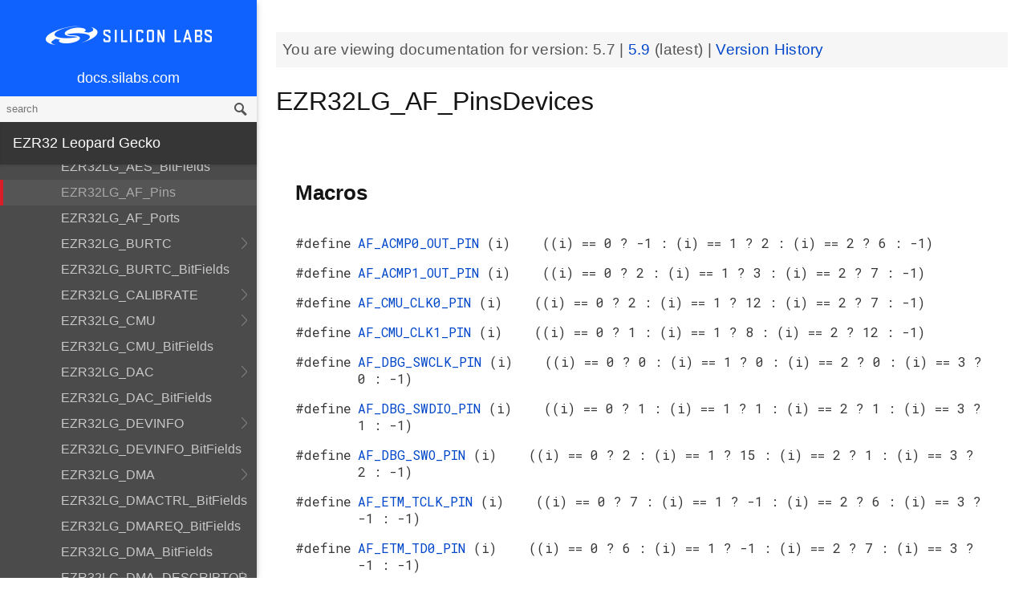

--- FILE ---
content_type: text/html; charset=utf-8
request_url: https://docs.silabs.com/mcu/5.7/ezr32lg/group-EZR32LG-AF-Pins
body_size: 14052
content:
<!DOCTYPE html>
<html lang="en">
 <head>
  <script async="" src="https://www.googletagmanager.com/gtag/js?id=UA-160330710-1">
  </script>
  <script>
   window.dataLayer = window.dataLayer || [];
function gtag(){dataLayer.push(arguments);}
gtag('js', new Date());
gtag('config', 'UA-160330710-1');
  </script>
  <meta charset="utf-8"/>
  <meta content="IE=edge,chrome=1" http-equiv="X-UA-Compatible"/>
  <meta content="width=device-width, initial-scale=1.0, maximum-scale=1, user-scalable=0" name="viewport"/>
  <meta name="google" value="notranslate"/>
  <meta content="yes" name="mobile-web-app-capable"/>
  <meta content="yes" name="apple-mobile-web-app-capable"/>
  <meta content="black-translucent" name="apple-mobile-web-app-status-bar-style"/>
  <meta content="#444547" name="theme-color"/>
  <meta content="width=device-width, initial-scale=1, user-scalable=no" name="viewport"/>
  <meta content="Software API documentation" name="content-type"/>
  <meta content="32 bit MCU SDK" name="software-development-kits"/>
  <meta content="Microcontrollers" name="product-line"/>
  <meta content="32-bit MCUs" name="product-category"/>
  <meta content="Leopard Gecko" name="product-family"/>
  <meta content="Microcontrollers,Microcontrollers|32-bit MCUs,Microcontrollers|32-bit MCUs|Leopard Gecko" name="product-hierarchy"/>
  <meta content="Documents,Documents|MCU,Documents|MCU|ezr32lg,Documents|MCU|ezr32lg|v5.7" name="docs-hierarchy"/>
  <title>
   EZR32LG_AF_PinsDevices - v5.7 - MCU EZR32LG API Documentation Silicon Labs
  </title>
  <link href="https://docs.silabs.com/assets/styles.css" rel="stylesheet"/>
  <script src="http://assets.adobedtm.com/3190d43a5459fc8adf7e79701f27ec76e8640f17/satelliteLib-90b20114fd9a5a718deac08d9895cd97209e7a18.js">
  </script>
 </head>
 <body>
  <nav class="navbar">
   <div class="search-bar">
    <input class="search-input" placeholder="search"/>
    <input class="search-button" type="button"/>
   </div>
   <div class="menu-icon">
   </div>
   <div class="container">
    <a href="https://docs.silabs.com/">
     docs.silabs.com
    </a>
   </div>
  </nav>
  <nav class="menu nocontent">
   <div class="top">
    <a class="logo" href="https://silabs.com/">
    </a>
    <a class="home" href="https://docs.silabs.com/">
     docs.silabs.com
    </a>
    <div class="search-bar">
     <input class="search-input" placeholder="search"/>
     <input class="search-button" type="button"/>
     <div class="search-site">
      <h5>
       Search in:
      </h5>
      <div class="search-site-selector">
       <span class="root" data-level="0">
        docs
       </span>
      </div>
     </div>
    </div>
   </div>
   <div class="main">
    <h3 id="ezr32-leopard-gecko">
     EZR32 Leopard Gecko
    </h3>
    <ul>
     <li>
      <a href="index">
       MCU and Peripherals
      </a>
     </li>
     <li>
      <a href="modules">
       Modules
      </a>
      <ul>
       <li>
        <a href="group-BSP">
         BSP
        </a>
        <ul>
         <li>
          <a href="group-BSP-DK">
           API for DKs
          </a>
          <ul>
           <li>
            <a href="structBC-TypeDef">
             BC_TypeDef
            </a>
           </li>
          </ul>
         </li>
         <li>
          <a href="group-BSP-STK">
           API for STKs and WSTKs
          </a>
          <ul>
           <li>
            <a href="structBCP-Packet">
             BCP_Packet
            </a>
           </li>
           <li>
            <a href="structBCP-Packet-">
             BCP_Packet_
            </a>
           </li>
           <li>
            <a href="structBCP-PacketHeader">
             BCP_PacketHeader
            </a>
           </li>
          </ul>
         </li>
         <li>
          <a href="group-BSPCOMMON">
           Common BSP for all kits
          </a>
         </li>
         <li>
          <a href="group-BSP-INIT">
           Device Initialization
          </a>
         </li>
         <li>
          <a href="group-TBSense-BSP">
           Thunderboard Sense BSP
          </a>
          <ul>
           <li>
            <a href="group-BAP">
             BAP - Barometric Pressure Sensor
            </a>
            <ul>
             <li>
              <a href="struct-BAP-Config">
               __BAP_Config
              </a>
             </li>
            </ul>
           </li>
           <li>
            <a href="group-BOARD-4160">
             BOARD Module for Thunderboard Sense
            </a>
            <ul>
             <li>
              <a href="group-PIC-defs">
               Power and Interrupt Controller Definitions
              </a>
             </li>
            </ul>
           </li>
           <li>
            <a href="group-BOARD-4166">
             BOARD Module for Thunderboard Sense 2
            </a>
           </li>
           <li>
            <a href="group-CCS811">
             CCS811 - Indoor Air Quality Sensor
            </a>
           </li>
           <li>
            <a href="group-HALL">
             HALL - Hall Effect Sensor
            </a>
            <ul>
             <li>
              <a href="group-Si7210">
               Si7210 - Hall Effect Sensor
              </a>
             </li>
             <li>
              <a href="struct-HALL-Config">
               __HALL_Config
              </a>
             </li>
            </ul>
           </li>
           <li>
            <a href="group-ICM20648">
             ICM20648 - 6-axis Motion Sensor Driver
            </a>
           </li>
           <li>
            <a href="group-IMU">
             IMU - Inertial Measurement Unit
            </a>
            <ul>
             <li>
              <a href="struct-IMU-SensorFusion">
               _IMU_SensorFusion
              </a>
             </li>
            </ul>
           </li>
           <li>
            <a href="group-Mic">
             MIC - Microphone Driver (ADC)
            </a>
           </li>
           <li>
            <a href="group-Mic-i2s">
             MIC - Microphone Driver (I2S)
            </a>
           </li>
           <li>
            <a href="group-Si1133">
             SI1133 - Ambient Light and UV Index Sensor
            </a>
            <ul>
             <li>
              <a href="structSI1133-Coeff-TypeDef">
               SI1133_Coeff_TypeDef
              </a>
             </li>
             <li>
              <a href="structSI1133-LuxCoeff-TypeDef">
               SI1133_LuxCoeff_TypeDef
              </a>
             </li>
             <li>
              <a href="structSI1133-Samples-TypeDef">
               SI1133_Samples_TypeDef
              </a>
             </li>
            </ul>
           </li>
           <li>
            <a href="group-Si7021">
             SI7021 - Relative Humidity and Temperature Sensor
            </a>
           </li>
           <li>
            <a href="group-Util">
             Utility Functions
            </a>
           </li>
          </ul>
         </li>
        </ul>
       </li>
       <li>
        <a href="group-Parts">
         Devices
        </a>
        <ul>
         <li>
          <a href="group-EZR32LG">
           EZR32LG
          </a>
         </li>
         <li>
          <a href="group-EZR32LG330F256R69">
           EZR32LG330F256R69
          </a>
          <ul>
           <li>
            <a href="group-EZR32LG330F256R69-Alternate-Function">
             EZR32LG330F256R69 Alternate Function
            </a>
           </li>
           <li>
            <a href="group-EZR32LG330F256R69-BitFields">
             EZR32LG330F256R69 Bit Fields
            </a>
            <ul>
             <li>
              <a href="group-EZR32LG330F256R69-UNLOCK">
               EZR32LG330F256R69 Unlock Codes
              </a>
             </li>
            </ul>
           </li>
           <li>
            <a href="group-EZR32LG330F256R69-Core">
             EZR32LG330F256R69 Core
            </a>
           </li>
           <li>
            <a href="group-EZR32LG330F256R69-Part">
             EZR32LG330F256R69 Part
            </a>
            <ul>
             <li>
              <a href="group-EZR32LG330F256R69-RF-Interface">
               EZR32LG330F256R69 RF_Interface
              </a>
             </li>
            </ul>
           </li>
           <li>
            <a href="group-EZR32LG330F256R69-Peripheral-Declaration">
             EZR32LG330F256R69 Peripheral Declarations
            </a>
           </li>
           <li>
            <a href="group-EZR32LG330F256R69-Peripheral-Base">
             EZR32LG330F256R69 Peripheral Memory Map
            </a>
           </li>
           <li>
            <a href="group-EZR32LG330F256R69-Peripheral-TypeDefs">
             EZR32LG330F256R69 Peripheral TypeDefs
            </a>
           </li>
          </ul>
         </li>
         <li>
          <a href="group-EZR32LG-ACMP">
           EZR32LG_ACMP
          </a>
          <ul>
           <li>
            <a href="structACMP-TypeDef">
             ACMP_TypeDef
            </a>
           </li>
          </ul>
         </li>
         <li>
          <a href="group-EZR32LG-ACMP-BitFields">
           EZR32LG_ACMP_BitFields
          </a>
         </li>
         <li>
          <a href="group-EZR32LG-ADC">
           EZR32LG_ADC
          </a>
          <ul>
           <li>
            <a href="structADC-TypeDef">
             ADC_TypeDef
            </a>
           </li>
          </ul>
         </li>
         <li>
          <a href="group-EZR32LG-ADC-BitFields">
           EZR32LG_ADC_BitFields
          </a>
         </li>
         <li>
          <a href="group-EZR32LG-AES">
           EZR32LG_AES
          </a>
          <ul>
           <li>
            <a href="structAES-TypeDef">
             AES_TypeDef
            </a>
           </li>
          </ul>
         </li>
         <li>
          <a href="group-EZR32LG-AES-BitFields">
           EZR32LG_AES_BitFields
          </a>
         </li>
         <li>
          <a href="group-EZR32LG-AF-Pins">
           EZR32LG_AF_Pins
          </a>
         </li>
         <li>
          <a href="group-EZR32LG-AF-Ports">
           EZR32LG_AF_Ports
          </a>
         </li>
         <li>
          <a href="group-EZR32LG-BURTC">
           EZR32LG_BURTC
          </a>
          <ul>
           <li>
            <a href="structBURTC-TypeDef">
             BURTC_TypeDef
            </a>
           </li>
          </ul>
         </li>
         <li>
          <a href="group-EZR32LG-BURTC-BitFields">
           EZR32LG_BURTC_BitFields
          </a>
         </li>
         <li>
          <a href="group-EZR32LG-CALIBRATE">
           EZR32LG_CALIBRATE
          </a>
          <ul>
           <li>
            <a href="structCALIBRATE-TypeDef">
             CALIBRATE_TypeDef
            </a>
           </li>
          </ul>
         </li>
         <li>
          <a href="group-EZR32LG-CMU">
           EZR32LG_CMU
          </a>
          <ul>
           <li>
            <a href="structCMU-TypeDef">
             CMU_TypeDef
            </a>
           </li>
          </ul>
         </li>
         <li>
          <a href="group-EZR32LG-CMU-BitFields">
           EZR32LG_CMU_BitFields
          </a>
         </li>
         <li>
          <a href="group-EZR32LG-DAC">
           EZR32LG_DAC
          </a>
          <ul>
           <li>
            <a href="structDAC-TypeDef">
             DAC_TypeDef
            </a>
           </li>
          </ul>
         </li>
         <li>
          <a href="group-EZR32LG-DAC-BitFields">
           EZR32LG_DAC_BitFields
          </a>
         </li>
         <li>
          <a href="group-EZR32LG-DEVINFO">
           EZR32LG_DEVINFO
          </a>
          <ul>
           <li>
            <a href="structDEVINFO-TypeDef">
             DEVINFO_TypeDef
            </a>
           </li>
          </ul>
         </li>
         <li>
          <a href="group-EZR32LG-DEVINFO-BitFields">
           EZR32LG_DEVINFO_BitFields
          </a>
         </li>
         <li>
          <a href="group-EZR32LG-DMA">
           EZR32LG_DMA
          </a>
          <ul>
           <li>
            <a href="structDMA-TypeDef">
             DMA_TypeDef
            </a>
           </li>
          </ul>
         </li>
         <li>
          <a href="group-EZR32LG-DMACTRL-BitFields">
           EZR32LG_DMACTRL_BitFields
          </a>
         </li>
         <li>
          <a href="group-EZR32LG-DMAREQ-BitFields">
           EZR32LG_DMAREQ_BitFields
          </a>
         </li>
         <li>
          <a href="group-EZR32LG-DMA-BitFields">
           EZR32LG_DMA_BitFields
          </a>
         </li>
         <li>
          <a href="group-EZR32LG-DMA-DESCRIPTOR">
           EZR32LG_DMA_DESCRIPTOR
          </a>
          <ul>
           <li>
            <a href="structDMA-DESCRIPTOR-TypeDef">
             DMA_DESCRIPTOR_TypeDef
            </a>
           </li>
          </ul>
         </li>
         <li>
          <a href="group-EZR32LG-EMU">
           EZR32LG_EMU
          </a>
          <ul>
           <li>
            <a href="structEMU-TypeDef">
             EMU_TypeDef
            </a>
           </li>
          </ul>
         </li>
         <li>
          <a href="group-EZR32LG-EMU-BitFields">
           EZR32LG_EMU_BitFields
          </a>
         </li>
         <li>
          <a href="group-EZR32LG-ETM">
           EZR32LG_ETM
          </a>
          <ul>
           <li>
            <a href="structETM-TypeDef">
             ETM_TypeDef
            </a>
           </li>
          </ul>
         </li>
         <li>
          <a href="group-EZR32LG-ETM-BitFields">
           EZR32LG_ETM_BitFields
          </a>
         </li>
         <li>
          <a href="group-EZR32LG-GPIO">
           EZR32LG_GPIO
          </a>
          <ul>
           <li>
            <a href="structGPIO-TypeDef">
             GPIO_TypeDef
            </a>
           </li>
          </ul>
         </li>
         <li>
          <a href="group-EZR32LG-GPIO-BitFields">
           EZR32LG_GPIO_BitFields
          </a>
         </li>
         <li>
          <a href="group-EZR32LG-I2C">
           EZR32LG_I2C
          </a>
          <ul>
           <li>
            <a href="structI2C-TypeDef">
             I2C_TypeDef
            </a>
           </li>
          </ul>
         </li>
         <li>
          <a href="group-EZR32LG-I2C-BitFields">
           EZR32LG_I2C_BitFields
          </a>
         </li>
         <li>
          <a href="group-EZR32LG-LESENSE">
           EZR32LG_LESENSE
          </a>
          <ul>
           <li>
            <a href="structLESENSE-TypeDef">
             LESENSE_TypeDef
            </a>
           </li>
          </ul>
         </li>
         <li>
          <a href="group-EZR32LG-LESENSE-BitFields">
           EZR32LG_LESENSE_BitFields
          </a>
         </li>
         <li>
          <a href="group-EZR32LG-LETIMER">
           EZR32LG_LETIMER
          </a>
          <ul>
           <li>
            <a href="structLETIMER-TypeDef">
             LETIMER_TypeDef
            </a>
           </li>
          </ul>
         </li>
         <li>
          <a href="group-EZR32LG-LETIMER-BitFields">
           EZR32LG_LETIMER_BitFields
          </a>
         </li>
         <li>
          <a href="group-EZR32LG-LEUART">
           EZR32LG_LEUART
          </a>
          <ul>
           <li>
            <a href="structLEUART-TypeDef">
             LEUART_TypeDef
            </a>
           </li>
          </ul>
         </li>
         <li>
          <a href="group-EZR32LG-LEUART-BitFields">
           EZR32LG_LEUART_BitFields
          </a>
         </li>
         <li>
          <a href="group-EZR32LG-MSC">
           EZR32LG_MSC
          </a>
          <ul>
           <li>
            <a href="structMSC-TypeDef">
             MSC_TypeDef
            </a>
           </li>
          </ul>
         </li>
         <li>
          <a href="group-EZR32LG-MSC-BitFields">
           EZR32LG_MSC_BitFields
          </a>
         </li>
         <li>
          <a href="group-EZR32LG-PCNT">
           EZR32LG_PCNT
          </a>
          <ul>
           <li>
            <a href="structPCNT-TypeDef">
             PCNT_TypeDef
            </a>
           </li>
          </ul>
         </li>
         <li>
          <a href="group-EZR32LG-PCNT-BitFields">
           EZR32LG_PCNT_BitFields
          </a>
         </li>
         <li>
          <a href="group-EZR32LG-PRS">
           EZR32LG_PRS
          </a>
          <ul>
           <li>
            <a href="structPRS-TypeDef">
             PRS_TypeDef
            </a>
           </li>
          </ul>
         </li>
         <li>
          <a href="group-EZR32LG-PRS-BitFields">
           EZR32LG_PRS_BitFields
          </a>
         </li>
         <li>
          <a href="group-EZR32LG-PRS-Signals">
           EZR32LG_PRS_Signals
          </a>
         </li>
         <li>
          <a href="group-EZR32LG-RMU">
           EZR32LG_RMU
          </a>
          <ul>
           <li>
            <a href="structRMU-TypeDef">
             RMU_TypeDef
            </a>
           </li>
          </ul>
         </li>
         <li>
          <a href="group-EZR32LG-RMU-BitFields">
           EZR32LG_RMU_BitFields
          </a>
         </li>
         <li>
          <a href="group-EZR32LG-ROMTABLE">
           EZR32LG_ROMTABLE
          </a>
          <ul>
           <li>
            <a href="structROMTABLE-TypeDef">
             ROMTABLE_TypeDef
            </a>
           </li>
          </ul>
         </li>
         <li>
          <a href="group-EZR32LG-ROMTABLE-BitFields">
           EZR32LG_ROMTABLE_BitFields
          </a>
         </li>
         <li>
          <a href="group-EZR32LG-RTC">
           EZR32LG_RTC
          </a>
          <ul>
           <li>
            <a href="structRTC-TypeDef">
             RTC_TypeDef
            </a>
           </li>
          </ul>
         </li>
         <li>
          <a href="group-EZR32LG-RTC-BitFields">
           EZR32LG_RTC_BitFields
          </a>
         </li>
         <li>
          <a href="group-EZR32LG-TIMER">
           EZR32LG_TIMER
          </a>
          <ul>
           <li>
            <a href="structTIMER-TypeDef">
             TIMER_TypeDef
            </a>
           </li>
          </ul>
         </li>
         <li>
          <a href="group-EZR32LG-TIMER-BitFields">
           EZR32LG_TIMER_BitFields
          </a>
         </li>
         <li>
          <a href="group-EZR32LG-UART-BitFields">
           EZR32LG_UART_BitFields
          </a>
         </li>
         <li>
          <a href="group-EZR32LG-USART">
           EZR32LG_USART
          </a>
          <ul>
           <li>
            <a href="structUSART-TypeDef">
             USART_TypeDef
            </a>
           </li>
          </ul>
         </li>
         <li>
          <a href="group-EZR32LG-USARTRF-BitFields">
           EZR32LG_USARTRF_BitFields
          </a>
         </li>
         <li>
          <a href="group-EZR32LG-USART-BitFields">
           EZR32LG_USART_BitFields
          </a>
         </li>
         <li>
          <a href="group-EZR32LG-USB">
           EZR32LG_USB
          </a>
          <ul>
           <li>
            <a href="structUSB-TypeDef">
             USB_TypeDef
            </a>
           </li>
          </ul>
         </li>
         <li>
          <a href="group-EZR32LG-USB-BitFields">
           EZR32LG_USB_BitFields
          </a>
         </li>
         <li>
          <a href="group-EZR32LG-VCMP">
           EZR32LG_VCMP
          </a>
          <ul>
           <li>
            <a href="structVCMP-TypeDef">
             VCMP_TypeDef
            </a>
           </li>
          </ul>
         </li>
         <li>
          <a href="group-EZR32LG-VCMP-BitFields">
           EZR32LG_VCMP_BitFields
          </a>
         </li>
         <li>
          <a href="group-EZR32LG-WDOG">
           EZR32LG_WDOG
          </a>
          <ul>
           <li>
            <a href="structWDOG-TypeDef">
             WDOG_TypeDef
            </a>
           </li>
          </ul>
         </li>
         <li>
          <a href="group-EZR32LG-WDOG-BitFields">
           EZR32LG_WDOG_BitFields
          </a>
         </li>
         <li>
          <a href="structBURTC-RET-TypeDef">
           BURTC_RET_TypeDef
          </a>
         </li>
         <li>
          <a href="structDMA-CH-TypeDef">
           DMA_CH_TypeDef
          </a>
         </li>
         <li>
          <a href="structGPIO-P-TypeDef">
           GPIO_P_TypeDef
          </a>
         </li>
         <li>
          <a href="structLESENSE-BUF-TypeDef">
           LESENSE_BUF_TypeDef
          </a>
         </li>
         <li>
          <a href="structLESENSE-CH-TypeDef">
           LESENSE_CH_TypeDef
          </a>
         </li>
         <li>
          <a href="structLESENSE-ST-TypeDef">
           LESENSE_ST_TypeDef
          </a>
         </li>
         <li>
          <a href="structPRS-CH-TypeDef">
           PRS_CH_TypeDef
          </a>
         </li>
         <li>
          <a href="structTIMER-CC-TypeDef">
           TIMER_CC_TypeDef
          </a>
         </li>
         <li>
          <a href="structUSB-DIEP-TypeDef">
           USB_DIEP_TypeDef
          </a>
         </li>
         <li>
          <a href="structUSB-DOEP-TypeDef">
           USB_DOEP_TypeDef
          </a>
         </li>
         <li>
          <a href="structUSB-HC-TypeDef">
           USB_HC_TypeDef
          </a>
         </li>
        </ul>
       </li>
       <li>
        <a href="group-emdrv">
         EMDRV
        </a>
        <ul>
         <li>
          <a href="group-DMADRV">
           DMADRV
          </a>
         </li>
         <li>
          <a href="group-EZRADIODRV">
           EZRADIODRV
          </a>
          <ul>
           <li>
            <a href="group-API-Layer">
             API_Layer
            </a>
           </li>
           <li>
            <a href="group-COMM-Layer">
             COMM_Layer
            </a>
           </li>
           <li>
            <a href="group-HAL-Layer">
             HAL_Layer
            </a>
           </li>
           <li>
            <a href="group-Plugin-System">
             Plugin_System
            </a>
            <ul>
             <li>
              <a href="group-Auto-ACK-Plugin">
               Auto_ACK_Plugin
              </a>
              <ul>
               <li>
                <a href="structEZRADIODRV-AutoAckHandle">
                 EZRADIODRV_AutoAckHandle
                </a>
               </li>
              </ul>
             </li>
             <li>
              <a href="group-CRC-Error-Plugin">
               CRC_Error_Plugin
              </a>
              <ul>
               <li>
                <a href="structEZRADIODRV-PacketCrcErrorHandle">
                 EZRADIODRV_PacketCrcErrorHandle
                </a>
               </li>
              </ul>
             </li>
             <li>
              <a href="group-Direct-Receive-Plugin">
               Direct_Receive_Plugin
              </a>
              <ul>
               <li>
                <a href="structEZRADIODRV-DirectRxHandle">
                 EZRADIODRV_DirectRxHandle
                </a>
               </li>
              </ul>
             </li>
             <li>
              <a href="group-Direct-Transmit-Plugin">
               Direct_Transmit_Plugin
              </a>
              <ul>
               <li>
                <a href="structEZRADIODRV-DirectTxHandle">
                 EZRADIODRV_DirectTxHandle
                </a>
               </li>
              </ul>
             </li>
             <li>
              <a href="group-PN9-Plugin">
               PN9_Plugin
              </a>
              <ul>
               <li>
                <a href="structEZRADIODRV-Pn9Handle">
                 EZRADIODRV_Pn9Handle
                </a>
               </li>
              </ul>
             </li>
             <li>
              <a href="group-Plugin-Manager">
               Plugin_Manager
              </a>
              <ul>
               <li>
                <a href="structEZRADIODRV-HandleData">
                 EZRADIODRV_HandleData
                </a>
               </li>
              </ul>
             </li>
             <li>
              <a href="group-Receive-Plugin">
               Receive_Plugin
              </a>
              <ul>
               <li>
                <a href="structEZRADIODRV-PacketRxHandle">
                 EZRADIODRV_PacketRxHandle
                </a>
               </li>
              </ul>
             </li>
             <li>
              <a href="group-Transmit-Plugin">
               Transmit_Plugin
              </a>
              <ul>
               <li>
                <a href="structEZRADIODRV-FieldLength">
                 EZRADIODRV_FieldLength
                </a>
               </li>
               <li>
                <a href="structEZRADIODRV-PacketLengthConfig">
                 EZRADIODRV_PacketLengthConfig
                </a>
               </li>
               <li>
                <a href="structEZRADIODRV-PacketTxHandle">
                 EZRADIODRV_PacketTxHandle
                </a>
               </li>
              </ul>
             </li>
             <li>
              <a href="group-Unmod-Carrier-Plugin">
               Unmod_Carrier_Plugin
              </a>
              <ul>
               <li>
                <a href="structEZRADIODRV-UnmodCarrierHandle">
                 EZRADIODRV_UnmodCarrierHandle
                </a>
               </li>
              </ul>
             </li>
            </ul>
           </li>
          </ul>
         </li>
         <li>
          <a href="group-GPIOINT">
           GPIOINT
          </a>
         </li>
         <li>
          <a href="group-NVM">
           NVM
          </a>
         </li>
         <li>
          <a href="group-NVM3">
           NVM3
          </a>
          <ul>
           <li>
            <a href="group-NVM3Hal">
             NVM3Hal
            </a>
            <ul>
             <li>
              <a href="structnvm3-HalHandle-t">
               nvm3_HalHandle_t
              </a>
             </li>
             <li>
              <a href="structnvm3-HalInfo">
               nvm3_HalInfo
              </a>
             </li>
            </ul>
           </li>
           <li>
            <a href="group-NVM3Lock">
             NVM3Lock
            </a>
           </li>
           <li>
            <a href="structnvm3-CacheEntry">
             nvm3_CacheEntry
            </a>
           </li>
           <li>
            <a href="structnvm3-Init-t">
             nvm3_Init_t
            </a>
           </li>
          </ul>
         </li>
         <li>
          <a href="group-RTCDRV">
           RTCDRV
          </a>
         </li>
         <li>
          <a href="group-SLEEP">
           SLEEP
          </a>
          <ul>
           <li>
            <a href="structSLEEP-Init-t">
             SLEEP_Init_t
            </a>
           </li>
          </ul>
         </li>
         <li>
          <a href="group-SPIDRV">
           SPIDRV
          </a>
          <ul>
           <li>
            <a href="structSPIDRV-HandleData">
             SPIDRV_HandleData
            </a>
           </li>
           <li>
            <a href="structSPIDRV-Init">
             SPIDRV_Init
            </a>
           </li>
          </ul>
         </li>
         <li>
          <a href="group-TEMPDRV">
           TEMPDRV
          </a>
         </li>
         <li>
          <a href="group-UARTDRV">
           UARTDRV
          </a>
          <ul>
           <li>
            <a href="structUARTDRV-Buffer-FifoQueue-t">
             UARTDRV_Buffer_FifoQueue_t
            </a>
           </li>
           <li>
            <a href="structUARTDRV-Buffer-t">
             UARTDRV_Buffer_t
            </a>
           </li>
           <li>
            <a href="structUARTDRV-HandleData">
             UARTDRV_HandleData
            </a>
           </li>
           <li>
            <a href="structUARTDRV-InitLeuart-t">
             UARTDRV_InitLeuart_t
            </a>
           </li>
           <li>
            <a href="structUARTDRV-InitUart-t">
             UARTDRV_InitUart_t
            </a>
           </li>
          </ul>
         </li>
         <li>
          <a href="group-USTIMER">
           USTIMER
          </a>
         </li>
        </ul>
       </li>
       <li>
        <a href="group-emlib">
         EMLIB
        </a>
        <ul>
         <li>
          <a href="group-ACMP">
           ACMP
          </a>
          <ul>
           <li>
            <a href="structACMP-CapsenseInit-TypeDef">
             ACMP_CapsenseInit_TypeDef
            </a>
           </li>
           <li>
            <a href="structACMP-Init-TypeDef">
             ACMP_Init_TypeDef
            </a>
           </li>
          </ul>
         </li>
         <li>
          <a href="group-ADC">
           ADC
          </a>
          <ul>
           <li>
            <a href="structADC-Init-TypeDef">
             ADC_Init_TypeDef
            </a>
           </li>
           <li>
            <a href="structADC-InitScan-TypeDef">
             ADC_InitScan_TypeDef
            </a>
           </li>
           <li>
            <a href="structADC-InitScanInput-TypeDef">
             ADC_InitScanInput_TypeDef
            </a>
           </li>
           <li>
            <a href="structADC-InitSingle-TypeDef">
             ADC_InitSingle_TypeDef
            </a>
           </li>
          </ul>
         </li>
         <li>
          <a href="group-AES">
           AES
          </a>
         </li>
         <li>
          <a href="group-ASSERT">
           ASSERT
          </a>
         </li>
         <li>
          <a href="group-BURTC">
           BURTC
          </a>
          <ul>
           <li>
            <a href="structBURTC-Init-TypeDef">
             BURTC_Init_TypeDef
            </a>
           </li>
          </ul>
         </li>
         <li>
          <a href="group-BUS">
           BUS
          </a>
         </li>
         <li>
          <a href="group-CHIP">
           CHIP
          </a>
         </li>
         <li>
          <a href="group-CMU">
           CMU
          </a>
          <ul>
           <li>
            <a href="structCMU-HFXOInit-TypeDef">
             CMU_HFXOInit_TypeDef
            </a>
           </li>
           <li>
            <a href="structCMU-LFXOInit-TypeDef">
             CMU_LFXOInit_TypeDef
            </a>
           </li>
          </ul>
         </li>
         <li>
          <a href="group-COMMON">
           COMMON
          </a>
         </li>
         <li>
          <a href="group-CORE">
           CORE
          </a>
          <ul>
           <li>
            <a href="structCORE-nvicMask-t">
             CORE_nvicMask_t
            </a>
           </li>
          </ul>
         </li>
         <li>
          <a href="group-DAC">
           DAC
          </a>
          <ul>
           <li>
            <a href="structDAC-Init-TypeDef">
             DAC_Init_TypeDef
            </a>
           </li>
           <li>
            <a href="structDAC-InitChannel-TypeDef">
             DAC_InitChannel_TypeDef
            </a>
           </li>
          </ul>
         </li>
         <li>
          <a href="group-DBG">
           DBG
          </a>
         </li>
         <li>
          <a href="group-DMA">
           DMA
          </a>
          <ul>
           <li>
            <a href="structDMA-CB-TypeDef">
             DMA_CB_TypeDef
            </a>
           </li>
           <li>
            <a href="structDMA-CfgChannel-TypeDef">
             DMA_CfgChannel_TypeDef
            </a>
           </li>
           <li>
            <a href="structDMA-CfgDescr-TypeDef">
             DMA_CfgDescr_TypeDef
            </a>
           </li>
           <li>
            <a href="structDMA-CfgDescrSGAlt-TypeDef">
             DMA_CfgDescrSGAlt_TypeDef
            </a>
           </li>
           <li>
            <a href="structDMA-CfgLoop-TypeDef">
             DMA_CfgLoop_TypeDef
            </a>
           </li>
           <li>
            <a href="structDMA-CfgRect-TypeDef">
             DMA_CfgRect_TypeDef
            </a>
           </li>
           <li>
            <a href="structDMA-Init-TypeDef">
             DMA_Init_TypeDef
            </a>
           </li>
          </ul>
         </li>
         <li>
          <a href="group-EMU">
           EMU
          </a>
          <ul>
           <li>
            <a href="structEMU-BUPDInit-TypeDef">
             EMU_BUPDInit_TypeDef
            </a>
           </li>
           <li>
            <a href="structEMU-EM23Init-TypeDef">
             EMU_EM23Init_TypeDef
            </a>
           </li>
           <li>
            <a href="structEMU-EM4Init-TypeDef">
             EMU_EM4Init_TypeDef
            </a>
           </li>
          </ul>
         </li>
         <li>
          <a href="group-GPIO">
           GPIO
          </a>
         </li>
         <li>
          <a href="group-I2C">
           I2C
          </a>
          <ul>
           <li>
            <a href="structI2C-Init-TypeDef">
             I2C_Init_TypeDef
            </a>
           </li>
           <li>
            <a href="structI2C-TransferSeq-TypeDef">
             I2C_TransferSeq_TypeDef
            </a>
           </li>
          </ul>
         </li>
         <li>
          <a href="group-INT">
           INT
          </a>
         </li>
         <li>
          <a href="group-LESENSE">
           LESENSE
          </a>
          <ul>
           <li>
            <a href="structLESENSE-AltExDesc-TypeDef">
             LESENSE_AltExDesc_TypeDef
            </a>
           </li>
           <li>
            <a href="structLESENSE-ChAll-TypeDef">
             LESENSE_ChAll_TypeDef
            </a>
           </li>
           <li>
            <a href="structLESENSE-ChDesc-TypeDef">
             LESENSE_ChDesc_TypeDef
            </a>
           </li>
           <li>
            <a href="structLESENSE-ConfAltEx-TypeDef">
             LESENSE_ConfAltEx_TypeDef
            </a>
           </li>
           <li>
            <a href="structLESENSE-CoreCtrlDesc-TypeDef">
             LESENSE_CoreCtrlDesc_TypeDef
            </a>
           </li>
           <li>
            <a href="structLESENSE-DecCtrlDesc-TypeDef">
             LESENSE_DecCtrlDesc_TypeDef
            </a>
           </li>
           <li>
            <a href="structLESENSE-DecStAll-TypeDef">
             LESENSE_DecStAll_TypeDef
            </a>
           </li>
           <li>
            <a href="structLESENSE-DecStCond-TypeDef">
             LESENSE_DecStCond_TypeDef
            </a>
           </li>
           <li>
            <a href="structLESENSE-DecStDesc-TypeDef">
             LESENSE_DecStDesc_TypeDef
            </a>
           </li>
           <li>
            <a href="structLESENSE-Init-TypeDef">
             LESENSE_Init_TypeDef
            </a>
           </li>
           <li>
            <a href="structLESENSE-PerCtrlDesc-TypeDef">
             LESENSE_PerCtrlDesc_TypeDef
            </a>
           </li>
           <li>
            <a href="structLESENSE-TimeCtrlDesc-TypeDef">
             LESENSE_TimeCtrlDesc_TypeDef
            </a>
           </li>
          </ul>
         </li>
         <li>
          <a href="group-LETIMER">
           LETIMER
          </a>
          <ul>
           <li>
            <a href="structLETIMER-Init-TypeDef">
             LETIMER_Init_TypeDef
            </a>
           </li>
          </ul>
         </li>
         <li>
          <a href="group-LEUART">
           LEUART
          </a>
          <ul>
           <li>
            <a href="structLEUART-Init-TypeDef">
             LEUART_Init_TypeDef
            </a>
           </li>
          </ul>
         </li>
         <li>
          <a href="group-MPU">
           MPU
          </a>
          <ul>
           <li>
            <a href="structMPU-RegionInit-TypeDef">
             MPU_RegionInit_TypeDef
            </a>
           </li>
          </ul>
         </li>
         <li>
          <a href="group-MSC">
           MSC
          </a>
          <ul>
           <li>
            <a href="structMSC-ExecConfig-TypeDef">
             MSC_ExecConfig_TypeDef
            </a>
           </li>
          </ul>
         </li>
         <li>
          <a href="group-OPAMP">
           OPAMP
          </a>
          <ul>
           <li>
            <a href="structOPAMP-Init-TypeDef">
             OPAMP_Init_TypeDef
            </a>
           </li>
          </ul>
         </li>
         <li>
          <a href="group-PCNT">
           PCNT
          </a>
          <ul>
           <li>
            <a href="structPCNT-Init-TypeDef">
             PCNT_Init_TypeDef
            </a>
           </li>
          </ul>
         </li>
         <li>
          <a href="group-PRS">
           PRS
          </a>
         </li>
         <li>
          <a href="group-RAMFUNC">
           RAMFUNC
          </a>
         </li>
         <li>
          <a href="group-RMU">
           RMU
          </a>
         </li>
         <li>
          <a href="group-RTC">
           RTC
          </a>
          <ul>
           <li>
            <a href="structRTC-Init-TypeDef">
             RTC_Init_TypeDef
            </a>
           </li>
          </ul>
         </li>
         <li>
          <a href="group-SYSTEM">
           SYSTEM
          </a>
          <ul>
           <li>
            <a href="structSYSTEM-CalAddrVal-TypeDef">
             SYSTEM_CalAddrVal_TypeDef
            </a>
           </li>
           <li>
            <a href="structSYSTEM-ChipRevision-TypeDef">
             SYSTEM_ChipRevision_TypeDef
            </a>
           </li>
          </ul>
         </li>
         <li>
          <a href="group-TIMER">
           TIMER
          </a>
          <ul>
           <li>
            <a href="structTIMER-Init-TypeDef">
             TIMER_Init_TypeDef
            </a>
           </li>
           <li>
            <a href="structTIMER-InitCC-TypeDef">
             TIMER_InitCC_TypeDef
            </a>
           </li>
           <li>
            <a href="structTIMER-InitDTI-TypeDef">
             TIMER_InitDTI_TypeDef
            </a>
           </li>
          </ul>
         </li>
         <li>
          <a href="group-USART">
           USART
          </a>
          <ul>
           <li>
            <a href="structUSART-InitAsync-TypeDef">
             USART_InitAsync_TypeDef
            </a>
           </li>
           <li>
            <a href="structUSART-InitI2s-TypeDef">
             USART_InitI2s_TypeDef
            </a>
           </li>
           <li>
            <a href="structUSART-InitIrDA-TypeDef">
             USART_InitIrDA_TypeDef
            </a>
           </li>
           <li>
            <a href="structUSART-InitSync-TypeDef">
             USART_InitSync_TypeDef
            </a>
           </li>
           <li>
            <a href="structUSART-PrsTriggerInit-TypeDef">
             USART_PrsTriggerInit_TypeDef
            </a>
           </li>
          </ul>
         </li>
         <li>
          <a href="group-VCMP">
           VCMP
          </a>
          <ul>
           <li>
            <a href="structVCMP-Init-TypeDef">
             VCMP_Init_TypeDef
            </a>
           </li>
          </ul>
         </li>
         <li>
          <a href="group-VERSION">
           VERSION
          </a>
         </li>
         <li>
          <a href="group-WDOG">
           WDOG
          </a>
          <ul>
           <li>
            <a href="structWDOG-Init-TypeDef">
             WDOG_Init_TypeDef
            </a>
           </li>
          </ul>
         </li>
        </ul>
       </li>
       <li>
        <a href="group-kitdrv">
         Kit Drivers
        </a>
        <ul>
         <li>
          <a href="group-CPT112S-I2C">
           CPT112S_I2C
          </a>
         </li>
         <li>
          <a href="group-CapSense">
           CapSense
          </a>
         </li>
         <li>
          <a href="group-Display">
           Display
          </a>
          <ul>
           <li>
            <a href="structDISPLAY-Device-t">
             DISPLAY_Device_t
            </a>
           </li>
           <li>
            <a href="structDISPLAY-Geometry-t">
             DISPLAY_Geometry_t
            </a>
           </li>
          </ul>
         </li>
         <li>
          <a href="group-DmaCtrl">
           DmaCtrl
          </a>
         </li>
         <li>
          <a href="group-EEPROM">
           EEPROM
          </a>
         </li>
         <li>
          <a href="group-Msd">
           Gecko USB MSD
          </a>
          <ul>
           <li>
            <a href="structMSDBOT-CBW-TypeDef">
             MSDBOT_CBW_TypeDef
            </a>
           </li>
           <li>
            <a href="structMSDBOT-CSW-TypeDef">
             MSDBOT_CSW_TypeDef
            </a>
           </li>
           <li>
            <a href="structMSDD-CmdStatus-TypeDef">
             MSDD_CmdStatus_TypeDef
            </a>
           </li>
           <li>
            <a href="structMSDSCSI-Inquiry-TypeDef">
             MSDSCSI_Inquiry_TypeDef
            </a>
           </li>
           <li>
            <a href="structMSDSCSI-InquiryData-TypeDef">
             MSDSCSI_InquiryData_TypeDef
            </a>
           </li>
           <li>
            <a href="structMSDSCSI-Read10-TypeDef">
             MSDSCSI_Read10_TypeDef
            </a>
           </li>
           <li>
            <a href="structMSDSCSI-ReadCapacity-TypeDef">
             MSDSCSI_ReadCapacity_TypeDef
            </a>
           </li>
           <li>
            <a href="structMSDSCSI-ReadCapacityData-TypeDef">
             MSDSCSI_ReadCapacityData_TypeDef
            </a>
           </li>
           <li>
            <a href="structMSDSCSI-RequestSense-TypeDef">
             MSDSCSI_RequestSense_TypeDef
            </a>
           </li>
           <li>
            <a href="structMSDSCSI-RequestSenseData-TypeDef">
             MSDSCSI_RequestSenseData_TypeDef
            </a>
           </li>
           <li>
            <a href="structMSDSCSI-StartStopUnit-TypeDef">
             MSDSCSI_StartStopUnit_TypeDef
            </a>
           </li>
           <li>
            <a href="structMSDSCSI-Verify10-TypeDef">
             MSDSCSI_Verify10_TypeDef
            </a>
           </li>
           <li>
            <a href="structMSDSCSI-Write10-TypeDef">
             MSDSCSI_Write10_TypeDef
            </a>
           </li>
          </ul>
         </li>
         <li>
          <a href="group-gusbcdc">
           Gecko USB RS232 bridge
          </a>
         </li>
         <li>
          <a href="group-HidKeyboard">
           HidKeyboard
          </a>
          <ul>
           <li>
            <a href="structHIDKBD-Init-t">
             HIDKBD_Init_t
            </a>
           </li>
           <li>
            <a href="structHIDKBD-KeyReport-t">
             HIDKBD_KeyReport_t
            </a>
           </li>
          </ul>
         </li>
         <li>
          <a href="group-I2CSPM">
           I2CSPM
          </a>
          <ul>
           <li>
            <a href="structI2CSPM-Init-TypeDef">
             I2CSPM_Init_TypeDef
            </a>
           </li>
          </ul>
         </li>
         <li>
          <a href="group-ksz8851snl">
           Ksz8851snl
          </a>
          <ul>
           <li>
            <a href="structKSZ8851SLN-mib-s">
             KSZ8851SLN_mib_s
            </a>
           </li>
          </ul>
         </li>
         <li>
          <a href="group-MicroSd">
           MicroSd
          </a>
         </li>
         <li>
          <a href="group-NANDFlash">
           NANDFlash
          </a>
          <ul>
           <li>
            <a href="structNANDFLASH-Info-TypeDef">
             NANDFLASH_Info_TypeDef
            </a>
           </li>
          </ul>
         </li>
         <li>
          <a href="group-NORFlash">
           NORFlash
          </a>
          <ul>
           <li>
            <a href="structNORFLASH-Info-TypeDef">
             NORFLASH_Info_TypeDef
            </a>
           </li>
          </ul>
         </li>
         <li>
          <a href="group-RetargetIo">
           RetargetIo
          </a>
         </li>
         <li>
          <a href="group-SegmentLcd">
           SegmentLcd
          </a>
          <ul>
           <li>
            <a href="structARING-TypeDef">
             ARING_TypeDef
            </a>
           </li>
           <li>
            <a href="structARRAY-TypeDef">
             ARRAY_TypeDef
            </a>
           </li>
           <li>
            <a href="structBATTERY-TypeDef">
             BATTERY_TypeDef
            </a>
           </li>
           <li>
            <a href="structBlock-TypeDef">
             Block_TypeDef
            </a>
           </li>
           <li>
            <a href="structCHAR-TypeDef">
             CHAR_TypeDef
            </a>
           </li>
           <li>
            <a href="structEM-TypeDef">
             EM_TypeDef
            </a>
           </li>
           <li>
            <a href="structMCU-DISPLAY">
             MCU_DISPLAY
            </a>
           </li>
           <li>
            <a href="structNUMBER-TypeDef">
             NUMBER_TypeDef
            </a>
           </li>
          </ul>
         </li>
         <li>
          <a href="group-Si114x">
           Si114x
          </a>
          <ul>
           <li>
            <a href="structSI114X-CAL-S">
             SI114X_CAL_S
            </a>
           </li>
           <li>
            <a href="structSI114X-IRQ-SAMPLE">
             SI114X_IRQ_SAMPLE
            </a>
           </li>
          </ul>
         </li>
         <li>
          <a href="group-Si7013">
           Si7013
          </a>
         </li>
         <li>
          <a href="group-Si72xx">
           Si72xx
          </a>
         </li>
         <li>
          <a href="group-Tft">
           TFT
          </a>
         </li>
         <li>
          <a href="group-TempSensor">
           TempSensor
          </a>
          <ul>
           <li>
            <a href="structTEMPSENS-Temp-TypeDef">
             TEMPSENS_Temp_TypeDef
            </a>
           </li>
          </ul>
         </li>
         <li>
          <a href="group-Textdisplay">
           Textdisplay
          </a>
          <ul>
           <li>
            <a href="structTEXTDISPLAY-Config-t">
             TEXTDISPLAY_Config_t
            </a>
           </li>
          </ul>
         </li>
         <li>
          <a href="group-Touch">
           Touch
          </a>
          <ul>
           <li>
            <a href="structTOUCH-Config-TypeDef">
             TOUCH_Config_TypeDef
            </a>
           </li>
           <li>
            <a href="structTOUCH-Pos-TypeDef">
             TOUCH_Pos_TypeDef
            </a>
           </li>
          </ul>
         </li>
         <li>
          <a href="group-Udelay">
           Udelay
          </a>
         </li>
         <li>
          <a href="group-UsbHid">
           UsbHid
          </a>
         </li>
         <li>
          <a href="group-VddCheck">
           VddCheck
          </a>
         </li>
        </ul>
       </li>
       <li>
        <a href="group-middleware">
         Platform Middleware
        </a>
        <ul>
         <li>
          <a href="group-cslib-group">
           Capacitive Sensing Firmware Library
          </a>
          <ul>
           <li>
            <a href="structSensorStruct-t">
             SensorStruct_t
            </a>
           </li>
           <li>
            <a href="unionSI-UU32">
             SI_UU32
            </a>
           </li>
          </ul>
         </li>
         <li>
          <a href="group-glib">
           GLIB
          </a>
          <ul>
           <li>
            <a href="struct-BMP-DataType">
             __BMP_DataType
            </a>
           </li>
           <li>
            <a href="struct-BMP-Header">
             __BMP_Header
            </a>
           </li>
           <li>
            <a href="struct-BMP-Palette">
             __BMP_Palette
            </a>
           </li>
           <li>
            <a href="struct-GLIB-Context-t">
             __GLIB_Context_t
            </a>
           </li>
           <li>
            <a href="struct-GLIB-Font-t">
             __GLIB_Font_t
            </a>
           </li>
           <li>
            <a href="struct-GLIB-Rectangle-t">
             __GLIB_Rectangle_t
            </a>
           </li>
          </ul>
         </li>
         <li>
          <a href="group-USB">
           USB
          </a>
          <ul>
           <li>
            <a href="group-USB-COMMON">
             USB_COMMON
            </a>
            <ul>
             <li>
              <a href="structUSB-ConfigurationDescriptor-TypeDef">
               USB_ConfigurationDescriptor_TypeDef
              </a>
             </li>
             <li>
              <a href="structUSB-DeviceDescriptor-TypeDef">
               USB_DeviceDescriptor_TypeDef
              </a>
             </li>
             <li>
              <a href="structUSB-EndpointDescriptor-TypeDef">
               USB_EndpointDescriptor_TypeDef
              </a>
             </li>
             <li>
              <a href="structUSB-InterfaceDescriptor-TypeDef">
               USB_InterfaceDescriptor_TypeDef
              </a>
             </li>
             <li>
              <a href="structUSB-Setup-TypeDef">
               USB_Setup_TypeDef
              </a>
             </li>
             <li>
              <a href="structUSB-StringDescriptor-TypeDef">
               USB_StringDescriptor_TypeDef
              </a>
             </li>
            </ul>
           </li>
           <li>
            <a href="group-USB-DEVICE">
             USB_DEVICE
            </a>
            <ul>
             <li>
              <a href="structUSBD-Callbacks-TypeDef">
               USBD_Callbacks_TypeDef
              </a>
             </li>
             <li>
              <a href="structUSBD-Init-TypeDef">
               USBD_Init_TypeDef
              </a>
             </li>
            </ul>
           </li>
           <li>
            <a href="group-USB-HOST">
             USB_HOST
            </a>
            <ul>
             <li>
              <a href="structUSBH-Device-TypeDef">
               USBH_Device_TypeDef
              </a>
             </li>
             <li>
              <a href="structUSBH-Ep-TypeDef">
               USBH_Ep_TypeDef
              </a>
             </li>
             <li>
              <a href="structUSBH-Init-TypeDef">
               USBH_Init_TypeDef
              </a>
             </li>
            </ul>
           </li>
          </ul>
         </li>
         <li>
          <a href="group-usbxpress">
           USBXpress
          </a>
          <ul>
           <li>
            <a href="group-usbx-func">
             Functions
            </a>
           </li>
           <li>
            <a href="group-usbx-macros">
             Macros
            </a>
           </li>
           <li>
            <a href="group-usbx-status">
             USB Status Flags
            </a>
           </li>
           <li>
            <a href="group-usbx-callback-status">
             USBXpress Callback Status Flags
            </a>
           </li>
           <li>
            <a href="structUSBX-Init-t">
             USBX_Init_t
            </a>
           </li>
          </ul>
         </li>
        </ul>
       </li>
      </ul>
     </li>
     <li>
      <a href="_version_history">
       Version History
      </a>
     </li>
    </ul>
    <p>
     <a href="deprecated">
     </a>
    </p>
    <h3 id="more-documentation">
     <a href="https://www.silabs.com/support/resources.p-wireless_proprietary_ezr32lg">
      More Documentation
     </a>
    </h3>
   </div>
   <div id="split-bar">
   </div>
  </nav>
  <div class="overlay">
  </div>
  <main class="content">
   <article>
    <p class="banner">
     You are viewing documentation for version:
     <em>
      5.7
     </em>
     |
     <a href="https://docs.silabs.com/mcu/latest/ezr32lg">
      5.9
     </a>
     (latest) |
     <a href="_version_history">
      Version History
     </a>
    </p>
    <div class="header">
     <div class="headertitle">
      <h1 class="title">
       EZR32LG_AF_PinsDevices
      </h1>
     </div>
    </div>
    <div class="contents">
     <a id="details" name="details">
     </a>
     <table class="memberdecls">
      <tbody>
       <tr class="heading">
        <td colspan="2">
         <h2 class="groupheader">
          <a name="define-members">
          </a>
          Macros
         </h2>
        </td>
       </tr>
       <tr class="memitem">
        <td align="right" class="memItemLeft" valign="top">
         #define
        </td>
        <td class="memItemRight" valign="bottom">
         <a class="el" href="group-EZR32LG-AF-Pins#gaf88cd79507a41153b9056a92fa47dbcf">
          AF_ACMP0_OUT_PIN
         </a>
         (i)    ((i) == 0 ? -1 : (i) == 1 ? 2 : (i) == 2 ? 6 : -1)
        </td>
       </tr>
       <tr class="separator">
        <td class="memSeparator" colspan="2">
        </td>
       </tr>
       <tr class="memitem">
        <td align="right" class="memItemLeft" valign="top">
         #define
        </td>
        <td class="memItemRight" valign="bottom">
         <a class="el" href="group-EZR32LG-AF-Pins#ga1f84f6258711e4f9be983fd5da1dedbc">
          AF_ACMP1_OUT_PIN
         </a>
         (i)    ((i) == 0 ? 2 : (i) == 1 ? 3 : (i) == 2 ? 7 : -1)
        </td>
       </tr>
       <tr class="separator">
        <td class="memSeparator" colspan="2">
        </td>
       </tr>
       <tr class="memitem">
        <td align="right" class="memItemLeft" valign="top">
         #define
        </td>
        <td class="memItemRight" valign="bottom">
         <a class="el" href="group-EZR32LG-AF-Pins#ga7293501c69bbb709574556bbc843c921">
          AF_CMU_CLK0_PIN
         </a>
         (i)    ((i) == 0 ? 2 : (i) == 1 ? 12 : (i) == 2 ? 7 : -1)
        </td>
       </tr>
       <tr class="separator">
        <td class="memSeparator" colspan="2">
        </td>
       </tr>
       <tr class="memitem">
        <td align="right" class="memItemLeft" valign="top">
         #define
        </td>
        <td class="memItemRight" valign="bottom">
         <a class="el" href="group-EZR32LG-AF-Pins#ga9b1523c6e3a097657e7ad43354715d84">
          AF_CMU_CLK1_PIN
         </a>
         (i)    ((i) == 0 ? 1 : (i) == 1 ? 8 : (i) == 2 ? 12 : -1)
        </td>
       </tr>
       <tr class="separator">
        <td class="memSeparator" colspan="2">
        </td>
       </tr>
       <tr class="memitem">
        <td align="right" class="memItemLeft" valign="top">
         #define
        </td>
        <td class="memItemRight" valign="bottom">
         <a class="el" href="group-EZR32LG-AF-Pins#ga71f8e66fc7fcea9eb14fcfa3cf7b49bb">
          AF_DBG_SWCLK_PIN
         </a>
         (i)    ((i) == 0 ? 0 : (i) == 1 ? 0 : (i) == 2 ? 0 : (i) == 3 ? 0 : -1)
        </td>
       </tr>
       <tr class="separator">
        <td class="memSeparator" colspan="2">
        </td>
       </tr>
       <tr class="memitem">
        <td align="right" class="memItemLeft" valign="top">
         #define
        </td>
        <td class="memItemRight" valign="bottom">
         <a class="el" href="group-EZR32LG-AF-Pins#ga947d839699d480091a32980a7105aac2">
          AF_DBG_SWDIO_PIN
         </a>
         (i)    ((i) == 0 ? 1 : (i) == 1 ? 1 : (i) == 2 ? 1 : (i) == 3 ? 1 : -1)
        </td>
       </tr>
       <tr class="separator">
        <td class="memSeparator" colspan="2">
        </td>
       </tr>
       <tr class="memitem">
        <td align="right" class="memItemLeft" valign="top">
         #define
        </td>
        <td class="memItemRight" valign="bottom">
         <a class="el" href="group-EZR32LG-AF-Pins#ga9353b40d56478875702de07bea2fb600">
          AF_DBG_SWO_PIN
         </a>
         (i)    ((i) == 0 ? 2 : (i) == 1 ? 15 : (i) == 2 ? 1 : (i) == 3 ? 2 : -1)
        </td>
       </tr>
       <tr class="separator">
        <td class="memSeparator" colspan="2">
        </td>
       </tr>
       <tr class="memitem">
        <td align="right" class="memItemLeft" valign="top">
         #define
        </td>
        <td class="memItemRight" valign="bottom">
         <a class="el" href="group-EZR32LG-AF-Pins#gae961e2e1a40377b4616a1cf604099c54">
          AF_ETM_TCLK_PIN
         </a>
         (i)    ((i) == 0 ? 7 : (i) == 1 ? -1 : (i) == 2 ? 6 : (i) == 3 ? -1 : -1)
        </td>
       </tr>
       <tr class="separator">
        <td class="memSeparator" colspan="2">
        </td>
       </tr>
       <tr class="memitem">
        <td align="right" class="memItemLeft" valign="top">
         #define
        </td>
        <td class="memItemRight" valign="bottom">
         <a class="el" href="group-EZR32LG-AF-Pins#ga595bf878cfd3898b4a270f670c0ad2bb">
          AF_ETM_TD0_PIN
         </a>
         (i)    ((i) == 0 ? 6 : (i) == 1 ? -1 : (i) == 2 ? 7 : (i) == 3 ? -1 : -1)
        </td>
       </tr>
       <tr class="separator">
        <td class="memSeparator" colspan="2">
        </td>
       </tr>
       <tr class="memitem">
        <td align="right" class="memItemLeft" valign="top">
         #define
        </td>
        <td class="memItemRight" valign="bottom">
         <a class="el" href="group-EZR32LG-AF-Pins#ga969717f00e62510cdb11747410cfc8f7">
          AF_ETM_TD1_PIN
         </a>
         (i)    ((i) == 0 ? 3 : (i) == 1 ? -1 : (i) == 2 ? 3 : (i) == 3 ? -1 : -1)
        </td>
       </tr>
       <tr class="separator">
        <td class="memSeparator" colspan="2">
        </td>
       </tr>
       <tr class="memitem">
        <td align="right" class="memItemLeft" valign="top">
         #define
        </td>
        <td class="memItemRight" valign="bottom">
         <a class="el" href="group-EZR32LG-AF-Pins#gacf293a0c6287cfe0a937781d582edccd">
          AF_ETM_TD2_PIN
         </a>
         (i)    ((i) == 0 ? 4 : (i) == 1 ? -1 : (i) == 2 ? 4 : (i) == 3 ? -1 : -1)
        </td>
       </tr>
       <tr class="separator">
        <td class="memSeparator" colspan="2">
        </td>
       </tr>
       <tr class="memitem">
        <td align="right" class="memItemLeft" valign="top">
         #define
        </td>
        <td class="memItemRight" valign="bottom">
         <a class="el" href="group-EZR32LG-AF-Pins#ga1ab152a80abfdc4917be9345b593673e">
          AF_ETM_TD3_PIN
         </a>
         (i)    ((i) == 0 ? 5 : (i) == 1 ? -1 : (i) == 2 ? 5 : (i) == 3 ? -1 : -1)
        </td>
       </tr>
       <tr class="separator">
        <td class="memSeparator" colspan="2">
        </td>
       </tr>
       <tr class="memitem">
        <td align="right" class="memItemLeft" valign="top">
         #define
        </td>
        <td class="memItemRight" valign="bottom">
         <a class="el" href="group-EZR32LG-AF-Pins#ga525a44ab9bc27f7247f22b385ea7b243">
          AF_I2C0_SCL_PIN
         </a>
         (i)    ((i) == 0 ? 1 : (i) == 1 ? 7 : (i) == 2 ? 7 : (i) == 3 ? -1 : (i) == 4 ? -1 : (i) == 5 ? 1 : (i) == 6 ? -1 : -1)
        </td>
       </tr>
       <tr class="separator">
        <td class="memSeparator" colspan="2">
        </td>
       </tr>
       <tr class="memitem">
        <td align="right" class="memItemLeft" valign="top">
         #define
        </td>
        <td class="memItemRight" valign="bottom">
         <a class="el" href="group-EZR32LG-AF-Pins#ga00dfe1436e0955028dc3fa868bb3e83e">
          AF_I2C0_SDA_PIN
         </a>
         (i)    ((i) == 0 ? 0 : (i) == 1 ? 6 : (i) == 2 ? 6 : (i) == 3 ? -1 : (i) == 4 ? -1 : (i) == 5 ? 0 : (i) == 6 ? -1 : -1)
        </td>
       </tr>
       <tr class="separator">
        <td class="memSeparator" colspan="2">
        </td>
       </tr>
       <tr class="memitem">
        <td align="right" class="memItemLeft" valign="top">
         #define
        </td>
        <td class="memItemRight" valign="bottom">
         <a class="el" href="group-EZR32LG-AF-Pins#gaafd2840f2015056e39a2bdbb94def8e4">
          AF_I2C1_SCL_PIN
         </a>
         (i)    ((i) == 0 ? -1 : (i) == 1 ? -1 : (i) == 2 ? 1 : -1)
        </td>
       </tr>
       <tr class="separator">
        <td class="memSeparator" colspan="2">
        </td>
       </tr>
       <tr class="memitem">
        <td align="right" class="memItemLeft" valign="top">
         #define
        </td>
        <td class="memItemRight" valign="bottom">
         <a class="el" href="group-EZR32LG-AF-Pins#ga4e5d0660f47b0eaeb29f7b0311cef33e">
          AF_I2C1_SDA_PIN
         </a>
         (i)    ((i) == 0 ? -1 : (i) == 1 ? -1 : (i) == 2 ? 0 : -1)
        </td>
       </tr>
       <tr class="separator">
        <td class="memSeparator" colspan="2">
        </td>
       </tr>
       <tr class="memitem">
        <td align="right" class="memItemLeft" valign="top">
         #define
        </td>
        <td class="memItemRight" valign="bottom">
         <a class="el" href="group-EZR32LG-AF-Pins#ga76d1b57246092af4fb0dc1b85becfa72">
          AF_LESENSE_CH12_PIN
         </a>
         (i)    ((i) == 0 ? 12 : -1)
        </td>
       </tr>
       <tr class="separator">
        <td class="memSeparator" colspan="2">
        </td>
       </tr>
       <tr class="memitem">
        <td align="right" class="memItemLeft" valign="top">
         #define
        </td>
        <td class="memItemRight" valign="bottom">
         <a class="el" href="group-EZR32LG-AF-Pins#ga20443c1af47d348247b70d920215f25b">
          AF_LESENSE_CH13_PIN
         </a>
         (i)    ((i) == 0 ? 13 : -1)
        </td>
       </tr>
       <tr class="separator">
        <td class="memSeparator" colspan="2">
        </td>
       </tr>
       <tr class="memitem">
        <td align="right" class="memItemLeft" valign="top">
         #define
        </td>
        <td class="memItemRight" valign="bottom">
         <a class="el" href="group-EZR32LG-AF-Pins#ga58253d8bb3e8d6618d7674ca4bda94cb">
          AF_LESENSE_CH14_PIN
         </a>
         (i)    ((i) == 0 ? 14 : -1)
        </td>
       </tr>
       <tr class="separator">
        <td class="memSeparator" colspan="2">
        </td>
       </tr>
       <tr class="memitem">
        <td align="right" class="memItemLeft" valign="top">
         #define
        </td>
        <td class="memItemRight" valign="bottom">
         <a class="el" href="group-EZR32LG-AF-Pins#ga42e1fe3dba94f9db8275955366d69d45">
          AF_LESENSE_CH15_PIN
         </a>
         (i)    ((i) == 0 ? 15 : -1)
        </td>
       </tr>
       <tr class="separator">
        <td class="memSeparator" colspan="2">
        </td>
       </tr>
       <tr class="memitem">
        <td align="right" class="memItemLeft" valign="top">
         #define
        </td>
        <td class="memItemRight" valign="bottom">
         <a class="el" href="group-EZR32LG-AF-Pins#ga9d854908dfb2789f200ff1850df5c5af">
          AF_LESENSE_CH6_PIN
         </a>
         (i)    ((i) == 0 ? 6 : -1)
        </td>
       </tr>
       <tr class="separator">
        <td class="memSeparator" colspan="2">
        </td>
       </tr>
       <tr class="memitem">
        <td align="right" class="memItemLeft" valign="top">
         #define
        </td>
        <td class="memItemRight" valign="bottom">
         <a class="el" href="group-EZR32LG-AF-Pins#ga8e7b2c2956e97ed875727e3297a1aa06">
          AF_LESENSE_CH7_PIN
         </a>
         (i)    ((i) == 0 ? 7 : -1)
        </td>
       </tr>
       <tr class="separator">
        <td class="memSeparator" colspan="2">
        </td>
       </tr>
       <tr class="memitem">
        <td align="right" class="memItemLeft" valign="top">
         #define
        </td>
        <td class="memItemRight" valign="bottom">
         <a class="el" href="group-EZR32LG-AF-Pins#gabe290a01c4791df6d91c5661c66fb219">
          AF_LETIMER0_OUT0_PIN
         </a>
         (i)    ((i) == 0 ? 6 : (i) == 1 ? 11 : (i) == 2 ? 0 : (i) == 3 ? -1 : -1)
        </td>
       </tr>
       <tr class="separator">
        <td class="memSeparator" colspan="2">
        </td>
       </tr>
       <tr class="memitem">
        <td align="right" class="memItemLeft" valign="top">
         #define
        </td>
        <td class="memItemRight" valign="bottom">
         <a class="el" href="group-EZR32LG-AF-Pins#ga4114e0b067e57fccb0f05a5d8f76106a">
          AF_LETIMER0_OUT1_PIN
         </a>
         (i)    ((i) == 0 ? 7 : (i) == 1 ? -1 : (i) == 2 ? 1 : (i) == 3 ? -1 : -1)
        </td>
       </tr>
       <tr class="separator">
        <td class="memSeparator" colspan="2">
        </td>
       </tr>
       <tr class="memitem">
        <td align="right" class="memItemLeft" valign="top">
         #define
        </td>
        <td class="memItemRight" valign="bottom">
         <a class="el" href="group-EZR32LG-AF-Pins#gac971521629a0f202a2f7987a1c5a80da">
          AF_LEUART0_RX_PIN
         </a>
         (i)    ((i) == 0 ? 5 : (i) == 1 ? 14 : (i) == 2 ? -1 : (i) == 3 ? 1 : (i) == 4 ? 0 : -1)
        </td>
       </tr>
       <tr class="separator">
        <td class="memSeparator" colspan="2">
        </td>
       </tr>
       <tr class="memitem">
        <td align="right" class="memItemLeft" valign="top">
         #define
        </td>
        <td class="memItemRight" valign="bottom">
         <a class="el" href="group-EZR32LG-AF-Pins#gae43c297ee3f957ee4afc93b167237e6a">
          AF_LEUART0_TX_PIN
         </a>
         (i)    ((i) == 0 ? 4 : (i) == 1 ? 13 : (i) == 2 ? -1 : (i) == 3 ? 0 : (i) == 4 ? 2 : -1)
        </td>
       </tr>
       <tr class="separator">
        <td class="memSeparator" colspan="2">
        </td>
       </tr>
       <tr class="memitem">
        <td align="right" class="memItemLeft" valign="top">
         #define
        </td>
        <td class="memItemRight" valign="bottom">
         <a class="el" href="group-EZR32LG-AF-Pins#ga810aec26b64da353019a3b2906521d69">
          AF_LEUART1_RX_PIN
         </a>
         (i)    ((i) == 0 ? 7 : (i) == 1 ? -1 : -1)
        </td>
       </tr>
       <tr class="separator">
        <td class="memSeparator" colspan="2">
        </td>
       </tr>
       <tr class="memitem">
        <td align="right" class="memItemLeft" valign="top">
         #define
        </td>
        <td class="memItemRight" valign="bottom">
         <a class="el" href="group-EZR32LG-AF-Pins#gac4fa76ae87275054aae32f6bfa21f78d">
          AF_LEUART1_TX_PIN
         </a>
         (i)    ((i) == 0 ? 6 : (i) == 1 ? -1 : -1)
        </td>
       </tr>
       <tr class="separator">
        <td class="memSeparator" colspan="2">
        </td>
       </tr>
       <tr class="memitem">
        <td align="right" class="memItemLeft" valign="top">
         #define
        </td>
        <td class="memItemRight" valign="bottom">
         <a class="el" href="group-EZR32LG-AF-Pins#ga3d62a11af61db011703d29d99c2c85e1">
          AF_PCNT0_S0IN_PIN
         </a>
         (i)    ((i) == 0 ? 13 : (i) == 1 ? 0 : (i) == 2 ? -1 : (i) == 3 ? 6 : -1)
        </td>
       </tr>
       <tr class="separator">
        <td class="memSeparator" colspan="2">
        </td>
       </tr>
       <tr class="memitem">
        <td align="right" class="memItemLeft" valign="top">
         #define
        </td>
        <td class="memItemRight" valign="bottom">
         <a class="el" href="group-EZR32LG-AF-Pins#ga88b3b74efb6de5eefb2979906aed2be1">
          AF_PCNT0_S1IN_PIN
         </a>
         (i)    ((i) == 0 ? 14 : (i) == 1 ? 1 : (i) == 2 ? -1 : (i) == 3 ? 7 : -1)
        </td>
       </tr>
       <tr class="separator">
        <td class="memSeparator" colspan="2">
        </td>
       </tr>
       <tr class="memitem">
        <td align="right" class="memItemLeft" valign="top">
         #define
        </td>
        <td class="memItemRight" valign="bottom">
         <a class="el" href="group-EZR32LG-AF-Pins#ga1031aa6c8a0ba25822f8e8a2f4e38171">
          AF_PCNT1_S0IN_PIN
         </a>
         (i)    ((i) == 0 ? -1 : (i) == 1 ? 3 : -1)
        </td>
       </tr>
       <tr class="separator">
        <td class="memSeparator" colspan="2">
        </td>
       </tr>
       <tr class="memitem">
        <td align="right" class="memItemLeft" valign="top">
         #define
        </td>
        <td class="memItemRight" valign="bottom">
         <a class="el" href="group-EZR32LG-AF-Pins#ga0e057456d078d14c9212e24cdb0f16b1">
          AF_PCNT1_S1IN_PIN
         </a>
         (i)    ((i) == 0 ? -1 : (i) == 1 ? 4 : -1)
        </td>
       </tr>
       <tr class="separator">
        <td class="memSeparator" colspan="2">
        </td>
       </tr>
       <tr class="memitem">
        <td align="right" class="memItemLeft" valign="top">
         #define
        </td>
        <td class="memItemRight" valign="bottom">
         <a class="el" href="group-EZR32LG-AF-Pins#gac25b1ae41f8492753eb2a75d7ac35509">
          AF_PCNT2_S0IN_PIN
         </a>
         (i)    ((i) == 0 ? 0 : (i) == 1 ? -1 : -1)
        </td>
       </tr>
       <tr class="separator">
        <td class="memSeparator" colspan="2">
        </td>
       </tr>
       <tr class="memitem">
        <td align="right" class="memItemLeft" valign="top">
         #define
        </td>
        <td class="memItemRight" valign="bottom">
         <a class="el" href="group-EZR32LG-AF-Pins#ga687bd28eee725f487c2314fc0136469e">
          AF_PCNT2_S1IN_PIN
         </a>
         (i)    ((i) == 0 ? 1 : (i) == 1 ? -1 : -1)
        </td>
       </tr>
       <tr class="separator">
        <td class="memSeparator" colspan="2">
        </td>
       </tr>
       <tr class="memitem">
        <td align="right" class="memItemLeft" valign="top">
         #define
        </td>
        <td class="memItemRight" valign="bottom">
         <a class="el" href="group-EZR32LG-AF-Pins#gad8177c9e11bd4b072e1f99079cbfe32c">
          AF_PRS_CH0_PIN
         </a>
         (i)    ((i) == 0 ? 0 : (i) == 1 ? 3 : -1)
        </td>
       </tr>
       <tr class="separator">
        <td class="memSeparator" colspan="2">
        </td>
       </tr>
       <tr class="memitem">
        <td align="right" class="memItemLeft" valign="top">
         #define
        </td>
        <td class="memItemRight" valign="bottom">
         <a class="el" href="group-EZR32LG-AF-Pins#gaf1f2e0affc200d8773e7fdf33bb9be0f">
          AF_PRS_CH1_PIN
         </a>
         (i)    ((i) == 0 ? 1 : (i) == 1 ? 4 : -1)
        </td>
       </tr>
       <tr class="separator">
        <td class="memSeparator" colspan="2">
        </td>
       </tr>
       <tr class="memitem">
        <td align="right" class="memItemLeft" valign="top">
         #define
        </td>
        <td class="memItemRight" valign="bottom">
         <a class="el" href="group-EZR32LG-AF-Pins#ga5954785f729cc6fc681e30137f62d881">
          AF_PRS_CH2_PIN
         </a>
         (i)    ((i) == 0 ? -1 : (i) == 1 ? 5 : -1)
        </td>
       </tr>
       <tr class="separator">
        <td class="memSeparator" colspan="2">
        </td>
       </tr>
       <tr class="memitem">
        <td align="right" class="memItemLeft" valign="top">
         #define
        </td>
        <td class="memItemRight" valign="bottom">
         <a class="el" href="group-EZR32LG-AF-Pins#ga879728f7f9aa90cfc64e727e900393c9">
          AF_PRS_CH3_PIN
         </a>
         (i)    ((i) == 0 ? -1 : (i) == 1 ? -1 : -1)
        </td>
       </tr>
       <tr class="separator">
        <td class="memSeparator" colspan="2">
        </td>
       </tr>
       <tr class="memitem">
        <td align="right" class="memItemLeft" valign="top">
         #define
        </td>
        <td class="memItemRight" valign="bottom">
         <a class="el" href="group-EZR32LG-AF-Pins#ga73b88dadbb71ad0e4b4c1d8b06dbf71f">
          AF_TIMER0_CC0_PIN
         </a>
         (i)    ((i) == 0 ? 0 : (i) == 1 ? 0 : (i) == 2 ? 6 : (i) == 3 ? 1 : (i) == 4 ? 0 : (i) == 5 ? 0 : -1)
        </td>
       </tr>
       <tr class="separator">
        <td class="memSeparator" colspan="2">
        </td>
       </tr>
       <tr class="memitem">
        <td align="right" class="memItemLeft" valign="top">
         #define
        </td>
        <td class="memItemRight" valign="bottom">
         <a class="el" href="group-EZR32LG-AF-Pins#gaf5cbc6ea961fbb5ff72b8e9c613e3730">
          AF_TIMER0_CC1_PIN
         </a>
         (i)    ((i) == 0 ? 1 : (i) == 1 ? 1 : (i) == 2 ? 7 : (i) == 3 ? 2 : (i) == 4 ? -1 : (i) == 5 ? 1 : -1)
        </td>
       </tr>
       <tr class="separator">
        <td class="memSeparator" colspan="2">
        </td>
       </tr>
       <tr class="memitem">
        <td align="right" class="memItemLeft" valign="top">
         #define
        </td>
        <td class="memItemRight" valign="bottom">
         <a class="el" href="group-EZR32LG-AF-Pins#ga4e26434a812d5fd1ff828ccba8d3e8ab">
          AF_TIMER0_CC2_PIN
         </a>
         (i)    ((i) == 0 ? -1 : (i) == 1 ? -1 : (i) == 2 ? 8 : (i) == 3 ? 3 : (i) == 4 ? -1 : (i) == 5 ? 2 : -1)
        </td>
       </tr>
       <tr class="separator">
        <td class="memSeparator" colspan="2">
        </td>
       </tr>
       <tr class="memitem">
        <td align="right" class="memItemLeft" valign="top">
         #define
        </td>
        <td class="memItemRight" valign="bottom">
         <a class="el" href="group-EZR32LG-AF-Pins#gab1ae945918ea1e616968b974c46c257b">
          AF_TIMER0_CDTI0_PIN
         </a>
         (i)    ((i) == 0 ? -1 : (i) == 1 ? 13 : (i) == 2 ? 3 : (i) == 3 ? 13 : (i) == 4 ? -1 : (i) == 5 ? 3 : -1)
        </td>
       </tr>
       <tr class="separator">
        <td class="memSeparator" colspan="2">
        </td>
       </tr>
       <tr class="memitem">
        <td align="right" class="memItemLeft" valign="top">
         #define
        </td>
        <td class="memItemRight" valign="bottom">
         <a class="el" href="group-EZR32LG-AF-Pins#ga8dc3e0d53cad07ae53ffcb4e22dd45d8">
          AF_TIMER0_CDTI1_PIN
         </a>
         (i)    ((i) == 0 ? -1 : (i) == 1 ? 14 : (i) == 2 ? 4 : (i) == 3 ? 14 : (i) == 4 ? -1 : (i) == 5 ? 4 : -1)
        </td>
       </tr>
       <tr class="separator">
        <td class="memSeparator" colspan="2">
        </td>
       </tr>
       <tr class="memitem">
        <td align="right" class="memItemLeft" valign="top">
         #define
        </td>
        <td class="memItemRight" valign="bottom">
         <a class="el" href="group-EZR32LG-AF-Pins#gadcbe16cc04308840e46da9683ce70960">
          AF_TIMER0_CDTI2_PIN
         </a>
         (i)    ((i) == 0 ? -1 : (i) == 1 ? 15 : (i) == 2 ? 5 : (i) == 3 ? 15 : (i) == 4 ? -1 : (i) == 5 ? 5 : -1)
        </td>
       </tr>
       <tr class="separator">
        <td class="memSeparator" colspan="2">
        </td>
       </tr>
       <tr class="memitem">
        <td align="right" class="memItemLeft" valign="top">
         #define
        </td>
        <td class="memItemRight" valign="bottom">
         <a class="el" href="group-EZR32LG-AF-Pins#ga4ac5697b61d40ec5f1a86c4d205e3c20">
          AF_TIMER1_CC0_PIN
         </a>
         (i)    ((i) == 0 ? 13 : (i) == 1 ? -1 : (i) == 2 ? -1 : (i) == 3 ? 7 : (i) == 4 ? 6 : -1)
        </td>
       </tr>
       <tr class="separator">
        <td class="memSeparator" colspan="2">
        </td>
       </tr>
       <tr class="memitem">
        <td align="right" class="memItemLeft" valign="top">
         #define
        </td>
        <td class="memItemRight" valign="bottom">
         <a class="el" href="group-EZR32LG-AF-Pins#gaa482b3bc04ca8381d84a6bcd7440f911">
          AF_TIMER1_CC1_PIN
         </a>
         (i)    ((i) == 0 ? 14 : (i) == 1 ? -1 : (i) == 2 ? -1 : (i) == 3 ? 8 : (i) == 4 ? 7 : -1)
        </td>
       </tr>
       <tr class="separator">
        <td class="memSeparator" colspan="2">
        </td>
       </tr>
       <tr class="memitem">
        <td align="right" class="memItemLeft" valign="top">
         #define
        </td>
        <td class="memItemRight" valign="bottom">
         <a class="el" href="group-EZR32LG-AF-Pins#ga962acbc50675fc54ac483068871fad54">
          AF_TIMER1_CC2_PIN
         </a>
         (i)    ((i) == 0 ? 15 : (i) == 1 ? -1 : (i) == 2 ? -1 : (i) == 3 ? 11 : (i) == 4 ? 13 : -1)
        </td>
       </tr>
       <tr class="separator">
        <td class="memSeparator" colspan="2">
        </td>
       </tr>
       <tr class="memitem">
        <td align="right" class="memItemLeft" valign="top">
         #define
        </td>
        <td class="memItemRight" valign="bottom">
         <a class="el" href="group-EZR32LG-AF-Pins#gab70bba33d614a35a92a95a87962cf59c">
          AF_TIMER1_CDTI0_PIN
         </a>
         (i)    (-1)
        </td>
       </tr>
       <tr class="separator">
        <td class="memSeparator" colspan="2">
        </td>
       </tr>
       <tr class="memitem">
        <td align="right" class="memItemLeft" valign="top">
         #define
        </td>
        <td class="memItemRight" valign="bottom">
         <a class="el" href="group-EZR32LG-AF-Pins#ga341f174886273a7700669b18f49e4a00">
          AF_TIMER1_CDTI1_PIN
         </a>
         (i)    (-1)
        </td>
       </tr>
       <tr class="separator">
        <td class="memSeparator" colspan="2">
        </td>
       </tr>
       <tr class="memitem">
        <td align="right" class="memItemLeft" valign="top">
         #define
        </td>
        <td class="memItemRight" valign="bottom">
         <a class="el" href="group-EZR32LG-AF-Pins#gaade2b7c4be39c79185c1522e2d73de2e">
          AF_TIMER1_CDTI2_PIN
         </a>
         (i)    (-1)
        </td>
       </tr>
       <tr class="separator">
        <td class="memSeparator" colspan="2">
        </td>
       </tr>
       <tr class="memitem">
        <td align="right" class="memItemLeft" valign="top">
         #define
        </td>
        <td class="memItemRight" valign="bottom">
         <a class="el" href="group-EZR32LG-AF-Pins#ga9d4da7683e4670afdb5becd4b6b9f07c">
          AF_TIMER2_CC0_PIN
         </a>
         (i)    ((i) == 0 ? -1 : (i) == 1 ? 12 : (i) == 2 ? -1 : -1)
        </td>
       </tr>
       <tr class="separator">
        <td class="memSeparator" colspan="2">
        </td>
       </tr>
       <tr class="memitem">
        <td align="right" class="memItemLeft" valign="top">
         #define
        </td>
        <td class="memItemRight" valign="bottom">
         <a class="el" href="group-EZR32LG-AF-Pins#ga12fa4f9bc9fd08147861becc65d1c002">
          AF_TIMER2_CC1_PIN
         </a>
         (i)    ((i) == 0 ? -1 : (i) == 1 ? 13 : (i) == 2 ? -1 : -1)
        </td>
       </tr>
       <tr class="separator">
        <td class="memSeparator" colspan="2">
        </td>
       </tr>
       <tr class="memitem">
        <td align="right" class="memItemLeft" valign="top">
         #define
        </td>
        <td class="memItemRight" valign="bottom">
         <a class="el" href="group-EZR32LG-AF-Pins#gaf0c41adafd7aa60c080e177345fe4fbf">
          AF_TIMER2_CC2_PIN
         </a>
         (i)    ((i) == 0 ? -1 : (i) == 1 ? 14 : (i) == 2 ? -1 : -1)
        </td>
       </tr>
       <tr class="separator">
        <td class="memSeparator" colspan="2">
        </td>
       </tr>
       <tr class="memitem">
        <td align="right" class="memItemLeft" valign="top">
         #define
        </td>
        <td class="memItemRight" valign="bottom">
         <a class="el" href="group-EZR32LG-AF-Pins#gacf040663130b0a914a8e7353c79cf45a">
          AF_TIMER2_CDTI0_PIN
         </a>
         (i)    (-1)
        </td>
       </tr>
       <tr class="separator">
        <td class="memSeparator" colspan="2">
        </td>
       </tr>
       <tr class="memitem">
        <td align="right" class="memItemLeft" valign="top">
         #define
        </td>
        <td class="memItemRight" valign="bottom">
         <a class="el" href="group-EZR32LG-AF-Pins#ga3f22b2b52070a94de705b43876879b7c">
          AF_TIMER2_CDTI1_PIN
         </a>
         (i)    (-1)
        </td>
       </tr>
       <tr class="separator">
        <td class="memSeparator" colspan="2">
        </td>
       </tr>
       <tr class="memitem">
        <td align="right" class="memItemLeft" valign="top">
         #define
        </td>
        <td class="memItemRight" valign="bottom">
         <a class="el" href="group-EZR32LG-AF-Pins#ga74d8612d43d1ba57a0b0fb413e01cd4a">
          AF_TIMER2_CDTI2_PIN
         </a>
         (i)    (-1)
        </td>
       </tr>
       <tr class="separator">
        <td class="memSeparator" colspan="2">
        </td>
       </tr>
       <tr class="memitem">
        <td align="right" class="memItemLeft" valign="top">
         #define
        </td>
        <td class="memItemRight" valign="bottom">
         <a class="el" href="group-EZR32LG-AF-Pins#ga5bd211015f87e17629f73c055c84adb4">
          AF_TIMER3_CC0_PIN
         </a>
         (i)    ((i) == 0 ? -1 : (i) == 1 ? 0 : -1)
        </td>
       </tr>
       <tr class="separator">
        <td class="memSeparator" colspan="2">
        </td>
       </tr>
       <tr class="memitem">
        <td align="right" class="memItemLeft" valign="top">
         #define
        </td>
        <td class="memItemRight" valign="bottom">
         <a class="el" href="group-EZR32LG-AF-Pins#gab2025ee1b2a43691fdd7a463d035a05e">
          AF_TIMER3_CC1_PIN
         </a>
         (i)    ((i) == 0 ? -1 : (i) == 1 ? 1 : -1)
        </td>
       </tr>
       <tr class="separator">
        <td class="memSeparator" colspan="2">
        </td>
       </tr>
       <tr class="memitem">
        <td align="right" class="memItemLeft" valign="top">
         #define
        </td>
        <td class="memItemRight" valign="bottom">
         <a class="el" href="group-EZR32LG-AF-Pins#ga5ffbfb62c4fae27693696094e45291c9">
          AF_TIMER3_CC2_PIN
         </a>
         (i)    ((i) == 0 ? -1 : (i) == 1 ? 2 : -1)
        </td>
       </tr>
       <tr class="separator">
        <td class="memSeparator" colspan="2">
        </td>
       </tr>
       <tr class="memitem">
        <td align="right" class="memItemLeft" valign="top">
         #define
        </td>
        <td class="memItemRight" valign="bottom">
         <a class="el" href="group-EZR32LG-AF-Pins#gae915b85e5a99d4a777e3475d573028b2">
          AF_TIMER3_CDTI0_PIN
         </a>
         (i)    (-1)
        </td>
       </tr>
       <tr class="separator">
        <td class="memSeparator" colspan="2">
        </td>
       </tr>
       <tr class="memitem">
        <td align="right" class="memItemLeft" valign="top">
         #define
        </td>
        <td class="memItemRight" valign="bottom">
         <a class="el" href="group-EZR32LG-AF-Pins#ga03a9a8361f3ebb861a4bfe83737988dc">
          AF_TIMER3_CDTI1_PIN
         </a>
         (i)    (-1)
        </td>
       </tr>
       <tr class="separator">
        <td class="memSeparator" colspan="2">
        </td>
       </tr>
       <tr class="memitem">
        <td align="right" class="memItemLeft" valign="top">
         #define
        </td>
        <td class="memItemRight" valign="bottom">
         <a class="el" href="group-EZR32LG-AF-Pins#gae48f44eea2f185be17f60d8e40a520e3">
          AF_TIMER3_CDTI2_PIN
         </a>
         (i)    (-1)
        </td>
       </tr>
       <tr class="separator">
        <td class="memSeparator" colspan="2">
        </td>
       </tr>
       <tr class="memitem">
        <td align="right" class="memItemLeft" valign="top">
         #define
        </td>
        <td class="memItemRight" valign="bottom">
         <a class="el" href="group-EZR32LG-AF-Pins#ga22e9b84b1446208eabae6ab010ee1fe7">
          AF_UART0_CLK_PIN
         </a>
         (i)    (-1)
        </td>
       </tr>
       <tr class="separator">
        <td class="memSeparator" colspan="2">
        </td>
       </tr>
       <tr class="memitem">
        <td align="right" class="memItemLeft" valign="top">
         #define
        </td>
        <td class="memItemRight" valign="bottom">
         <a class="el" href="group-EZR32LG-AF-Pins#gade78270fcc0ac804481d6142960be510">
          AF_UART0_CS_PIN
         </a>
         (i)    (-1)
        </td>
       </tr>
       <tr class="separator">
        <td class="memSeparator" colspan="2">
        </td>
       </tr>
       <tr class="memitem">
        <td align="right" class="memItemLeft" valign="top">
         #define
        </td>
        <td class="memItemRight" valign="bottom">
         <a class="el" href="group-EZR32LG-AF-Pins#ga8e371b0ab71ae21ee2a555ab7ecbc422">
          AF_UART0_RX_PIN
         </a>
         (i)    ((i) == 0 ? 7 : (i) == 1 ? 1 : (i) == 2 ? -1 : (i) == 3 ? 15 : -1)
        </td>
       </tr>
       <tr class="separator">
        <td class="memSeparator" colspan="2">
        </td>
       </tr>
       <tr class="memitem">
        <td align="right" class="memItemLeft" valign="top">
         #define
        </td>
        <td class="memItemRight" valign="bottom">
         <a class="el" href="group-EZR32LG-AF-Pins#ga6d5953edc1136d3fd56302a11c8180ee">
          AF_UART0_TX_PIN
         </a>
         (i)    ((i) == 0 ? 6 : (i) == 1 ? 0 : (i) == 2 ? -1 : (i) == 3 ? 14 : -1)
        </td>
       </tr>
       <tr class="separator">
        <td class="memSeparator" colspan="2">
        </td>
       </tr>
       <tr class="memitem">
        <td align="right" class="memItemLeft" valign="top">
         #define
        </td>
        <td class="memItemRight" valign="bottom">
         <a class="el" href="group-EZR32LG-AF-Pins#ga3e26f31b486fcfc0aab428fce5720485">
          AF_UART1_CLK_PIN
         </a>
         (i)    (-1)
        </td>
       </tr>
       <tr class="separator">
        <td class="memSeparator" colspan="2">
        </td>
       </tr>
       <tr class="memitem">
        <td align="right" class="memItemLeft" valign="top">
         #define
        </td>
        <td class="memItemRight" valign="bottom">
         <a class="el" href="group-EZR32LG-AF-Pins#ga76e36bece342cb3690e7a440ef23fbbb">
          AF_UART1_CS_PIN
         </a>
         (i)    (-1)
        </td>
       </tr>
       <tr class="separator">
        <td class="memSeparator" colspan="2">
        </td>
       </tr>
       <tr class="memitem">
        <td align="right" class="memItemLeft" valign="top">
         #define
        </td>
        <td class="memItemRight" valign="bottom">
         <a class="el" href="group-EZR32LG-AF-Pins#gacc583fdef9a38919d355d95c608c749d">
          AF_UART1_RX_PIN
         </a>
         (i)    ((i) == 0 ? 13 : (i) == 1 ? -1 : (i) == 2 ? -1 : (i) == 3 ? 3 : -1)
        </td>
       </tr>
       <tr class="separator">
        <td class="memSeparator" colspan="2">
        </td>
       </tr>
       <tr class="memitem">
        <td align="right" class="memItemLeft" valign="top">
         #define
        </td>
        <td class="memItemRight" valign="bottom">
         <a class="el" href="group-EZR32LG-AF-Pins#ga3e7385f4584ced7757a20358030e62f8">
          AF_UART1_TX_PIN
         </a>
         (i)    ((i) == 0 ? 12 : (i) == 1 ? -1 : (i) == 2 ? -1 : (i) == 3 ? 2 : -1)
        </td>
       </tr>
       <tr class="separator">
        <td class="memSeparator" colspan="2">
        </td>
       </tr>
       <tr class="memitem">
        <td align="right" class="memItemLeft" valign="top">
         #define
        </td>
        <td class="memItemRight" valign="bottom">
         <a class="el" href="group-EZR32LG-AF-Pins#ga00b531e70004f1b4640c067a84be777e">
          AF_USART1_CLK_PIN
         </a>
         (i)    ((i) == 0 ? -1 : (i) == 1 ? 2 : (i) == 2 ? 0 : -1)
        </td>
       </tr>
       <tr class="separator">
        <td class="memSeparator" colspan="2">
        </td>
       </tr>
       <tr class="memitem">
        <td align="right" class="memItemLeft" valign="top">
         #define
        </td>
        <td class="memItemRight" valign="bottom">
         <a class="el" href="group-EZR32LG-AF-Pins#ga4f858c235278bbdaa7532102a2f12618">
          AF_USART1_CS_PIN
         </a>
         (i)    ((i) == 0 ? -1 : (i) == 1 ? 3 : (i) == 2 ? 1 : -1)
        </td>
       </tr>
       <tr class="separator">
        <td class="memSeparator" colspan="2">
        </td>
       </tr>
       <tr class="memitem">
        <td align="right" class="memItemLeft" valign="top">
         #define
        </td>
        <td class="memItemRight" valign="bottom">
         <a class="el" href="group-EZR32LG-AF-Pins#ga2b0341c04fa2205ca2a3e4ddf72a6e51">
          AF_USART1_RX_PIN
         </a>
         (i)    ((i) == 0 ? -1 : (i) == 1 ? 1 : (i) == 2 ? 6 : -1)
        </td>
       </tr>
       <tr class="separator">
        <td class="memSeparator" colspan="2">
        </td>
       </tr>
       <tr class="memitem">
        <td align="right" class="memItemLeft" valign="top">
         #define
        </td>
        <td class="memItemRight" valign="bottom">
         <a class="el" href="group-EZR32LG-AF-Pins#ga2bf92da75dc5fd3aca3eca258e4628b4">
          AF_USART1_TX_PIN
         </a>
         (i)    ((i) == 0 ? -1 : (i) == 1 ? 0 : (i) == 2 ? 7 : -1)
        </td>
       </tr>
       <tr class="separator">
        <td class="memSeparator" colspan="2">
        </td>
       </tr>
       <tr class="memitem">
        <td align="right" class="memItemLeft" valign="top">
         #define
        </td>
        <td class="memItemRight" valign="bottom">
         <a class="el" href="group-EZR32LG-AF-Pins#gaacce7a433cf5617a8f99e517cb919977">
          AF_USART2_CLK_PIN
         </a>
         (i)    ((i) == 0 ? -1 : (i) == 1 ? 5 : -1)
        </td>
       </tr>
       <tr class="separator">
        <td class="memSeparator" colspan="2">
        </td>
       </tr>
       <tr class="memitem">
        <td align="right" class="memItemLeft" valign="top">
         #define
        </td>
        <td class="memItemRight" valign="bottom">
         <a class="el" href="group-EZR32LG-AF-Pins#ga66ad3d561290557378c01a30eeb6645f">
          AF_USART2_CS_PIN
         </a>
         (i)    ((i) == 0 ? -1 : (i) == 1 ? 6 : -1)
        </td>
       </tr>
       <tr class="separator">
        <td class="memSeparator" colspan="2">
        </td>
       </tr>
       <tr class="memitem">
        <td align="right" class="memItemLeft" valign="top">
         #define
        </td>
        <td class="memItemRight" valign="bottom">
         <a class="el" href="group-EZR32LG-AF-Pins#gad598f683c552be227c8dba8be91c87d6">
          AF_USART2_RX_PIN
         </a>
         (i)    ((i) == 0 ? -1 : (i) == 1 ? 4 : -1)
        </td>
       </tr>
       <tr class="separator">
        <td class="memSeparator" colspan="2">
        </td>
       </tr>
       <tr class="memitem">
        <td align="right" class="memItemLeft" valign="top">
         #define
        </td>
        <td class="memItemRight" valign="bottom">
         <a class="el" href="group-EZR32LG-AF-Pins#gac43880b8dc7c2ab42a077ead34bc6528">
          AF_USART2_TX_PIN
         </a>
         (i)    ((i) == 0 ? -1 : (i) == 1 ? 3 : -1)
        </td>
       </tr>
       <tr class="separator">
        <td class="memSeparator" colspan="2">
        </td>
       </tr>
       <tr class="memitem">
        <td align="right" class="memItemLeft" valign="top">
         #define
        </td>
        <td class="memItemRight" valign="bottom">
         <a class="el" href="group-EZR32LG-AF-Pins#ga5f1c0098da3b5dd5683f64417a2646ce">
          AF_USARTRF0_CLK_PIN
         </a>
         (i)    ((i) == 0 ? 12 : (i) == 1 ? -1 : (i) == 2 ? -1 : (i) == 3 ? -1 : (i) == 4 ? -1 : (i) == 5 ? -1 : -1)
        </td>
       </tr>
       <tr class="separator">
        <td class="memSeparator" colspan="2">
        </td>
       </tr>
       <tr class="memitem">
        <td align="right" class="memItemLeft" valign="top">
         #define
        </td>
        <td class="memItemRight" valign="bottom">
         <a class="el" href="group-EZR32LG-AF-Pins#gad76fc1c656a3b207b830bea8ce085f72">
          AF_USARTRF0_CS_PIN
         </a>
         (i)    ((i) == 0 ? 13 : (i) == 1 ? -1 : (i) == 2 ? -1 : (i) == 3 ? -1 : (i) == 4 ? -1 : (i) == 5 ? -1 : -1)
        </td>
       </tr>
       <tr class="separator">
        <td class="memSeparator" colspan="2">
        </td>
       </tr>
       <tr class="memitem">
        <td align="right" class="memItemLeft" valign="top">
         #define
        </td>
        <td class="memItemRight" valign="bottom">
         <a class="el" href="group-EZR32LG-AF-Pins#gae9b0d310e3c07fbc80882624e632ec4f">
          AF_USARTRF0_RX_PIN
         </a>
         (i)    ((i) == 0 ? 11 : (i) == 1 ? -1 : (i) == 2 ? -1 : (i) == 3 ? -1 : (i) == 4 ? 8 : (i) == 5 ? -1 : -1)
        </td>
       </tr>
       <tr class="separator">
        <td class="memSeparator" colspan="2">
        </td>
       </tr>
       <tr class="memitem">
        <td align="right" class="memItemLeft" valign="top">
         #define
        </td>
        <td class="memItemRight" valign="bottom">
         <a class="el" href="group-EZR32LG-AF-Pins#ga15e38b331d7c34751a8b8edbf39978bd">
          AF_USARTRF0_TX_PIN
         </a>
         (i)    ((i) == 0 ? 10 : (i) == 1 ? -1 : (i) == 2 ? -1 : (i) == 3 ? -1 : (i) == 4 ? 7 : (i) == 5 ? -1 : -1)
        </td>
       </tr>
       <tr class="separator">
        <td class="memSeparator" colspan="2">
        </td>
       </tr>
       <tr class="memitem">
        <td align="right" class="memItemLeft" valign="top">
         #define
        </td>
        <td class="memItemRight" valign="bottom">
         <a class="el" href="group-EZR32LG-AF-Pins#ga75d03f415c0e15e30a36690bc0ae1804">
          AF_USB_DMPU_PIN
         </a>
         (i)    ((i) == 0 ? 2 : -1)
        </td>
       </tr>
       <tr class="separator">
        <td class="memSeparator" colspan="2">
        </td>
       </tr>
       <tr class="memitem">
        <td align="right" class="memItemLeft" valign="top">
         #define
        </td>
        <td class="memItemRight" valign="bottom">
         <a class="el" href="group-EZR32LG-AF-Pins#ga059a37c7a9cbfc49b2506bb552c45e58">
          AF_USB_VBUSEN_PIN
         </a>
         (i)    ((i) == 0 ? 5 : -1)
        </td>
       </tr>
       <tr class="separator">
        <td class="memSeparator" colspan="2">
        </td>
       </tr>
      </tbody>
     </table>
     <h2 class="groupheader">
      Macro Definition Documentation
     </h2>
     <a class="anchor" id="gaf88cd79507a41153b9056a92fa47dbcf">
     </a>
     <div class="memitem">
      <div class="memproto">
       <table class="memname">
        <tbody>
         <tr>
          <td class="memname">
           #define AF_ACMP0_OUT_PIN
          </td>
          <td>
           (
          </td>
          <td class="paramtype">
          </td>
          <td class="paramname">
           <code>
            i
           </code>
          </td>
          <td>
           )
          </td>
          <td>
           ((i) == 0 ? -1 : (i) == 1 ? 2 : (i) == 2 ? 6 : -1)
          </td>
         </tr>
        </tbody>
       </table>
      </div>
      <div class="memdoc">
       <p>
        Pin number for AF_ACMP0_OUT location number i
       </p>
       <p>
        Definition at line
        <code>
         101
        </code>
        of file
        <code>
         ezr32lg_af_pins.h
        </code>
        .
       </p>
      </div>
     </div>
     <a class="anchor" id="ga1f84f6258711e4f9be983fd5da1dedbc">
     </a>
     <div class="memitem">
      <div class="memproto">
       <table class="memname">
        <tbody>
         <tr>
          <td class="memname">
           #define AF_ACMP1_OUT_PIN
          </td>
          <td>
           (
          </td>
          <td class="paramtype">
          </td>
          <td class="paramname">
           <code>
            i
           </code>
          </td>
          <td>
           )
          </td>
          <td>
           ((i) == 0 ? 2 : (i) == 1 ? 3 : (i) == 2 ? 7 : -1)
          </td>
         </tr>
        </tbody>
       </table>
      </div>
      <div class="memdoc">
       <p>
        Pin number for AF_ACMP1_OUT location number i
       </p>
       <p>
        Definition at line
        <code>
         102
        </code>
        of file
        <code>
         ezr32lg_af_pins.h
        </code>
        .
       </p>
      </div>
     </div>
     <a class="anchor" id="ga7293501c69bbb709574556bbc843c921">
     </a>
     <div class="memitem">
      <div class="memproto">
       <table class="memname">
        <tbody>
         <tr>
          <td class="memname">
           #define AF_CMU_CLK0_PIN
          </td>
          <td>
           (
          </td>
          <td class="paramtype">
          </td>
          <td class="paramname">
           <code>
            i
           </code>
          </td>
          <td>
           )
          </td>
          <td>
           ((i) == 0 ? 2 : (i) == 1 ? 12 : (i) == 2 ? 7 : -1)
          </td>
         </tr>
        </tbody>
       </table>
      </div>
      <div class="memdoc">
       <p>
        Pin number for AF_CMU_CLK0 location number i
       </p>
       <p>
        Definition at line
        <code>
         49
        </code>
        of file
        <code>
         ezr32lg_af_pins.h
        </code>
        .
       </p>
      </div>
     </div>
     <a class="anchor" id="ga9b1523c6e3a097657e7ad43354715d84">
     </a>
     <div class="memitem">
      <div class="memproto">
       <table class="memname">
        <tbody>
         <tr>
          <td class="memname">
           #define AF_CMU_CLK1_PIN
          </td>
          <td>
           (
          </td>
          <td class="paramtype">
          </td>
          <td class="paramname">
           <code>
            i
           </code>
          </td>
          <td>
           )
          </td>
          <td>
           ((i) == 0 ? 1 : (i) == 1 ? 8 : (i) == 2 ? 12 : -1)
          </td>
         </tr>
        </tbody>
       </table>
      </div>
      <div class="memdoc">
       <p>
        Pin number for AF_CMU_CLK1 location number i
       </p>
       <p>
        Definition at line
        <code>
         50
        </code>
        of file
        <code>
         ezr32lg_af_pins.h
        </code>
        .
       </p>
      </div>
     </div>
     <a class="anchor" id="ga71f8e66fc7fcea9eb14fcfa3cf7b49bb">
     </a>
     <div class="memitem">
      <div class="memproto">
       <table class="memname">
        <tbody>
         <tr>
          <td class="memname">
           #define AF_DBG_SWCLK_PIN
          </td>
          <td>
           (
          </td>
          <td class="paramtype">
          </td>
          <td class="paramname">
           <code>
            i
           </code>
          </td>
          <td>
           )
          </td>
          <td>
           ((i) == 0 ? 0 : (i) == 1 ? 0 : (i) == 2 ? 0 : (i) == 3 ? 0 : -1)
          </td>
         </tr>
        </tbody>
       </table>
      </div>
      <div class="memdoc">
       <p>
        Pin number for AF_DBG_SWCLK location number i
       </p>
       <p>
        Definition at line
        <code>
         125
        </code>
        of file
        <code>
         ezr32lg_af_pins.h
        </code>
        .
       </p>
      </div>
     </div>
     <a class="anchor" id="ga947d839699d480091a32980a7105aac2">
     </a>
     <div class="memitem">
      <div class="memproto">
       <table class="memname">
        <tbody>
         <tr>
          <td class="memname">
           #define AF_DBG_SWDIO_PIN
          </td>
          <td>
           (
          </td>
          <td class="paramtype">
          </td>
          <td class="paramname">
           <code>
            i
           </code>
          </td>
          <td>
           )
          </td>
          <td>
           ((i) == 0 ? 1 : (i) == 1 ? 1 : (i) == 2 ? 1 : (i) == 3 ? 1 : -1)
          </td>
         </tr>
        </tbody>
       </table>
      </div>
      <div class="memdoc">
       <p>
        Pin number for AF_DBG_SWDIO location number i
       </p>
       <p>
        Definition at line
        <code>
         124
        </code>
        of file
        <code>
         ezr32lg_af_pins.h
        </code>
        .
       </p>
      </div>
     </div>
     <a class="anchor" id="ga9353b40d56478875702de07bea2fb600">
     </a>
     <div class="memitem">
      <div class="memproto">
       <table class="memname">
        <tbody>
         <tr>
          <td class="memname">
           #define AF_DBG_SWO_PIN
          </td>
          <td>
           (
          </td>
          <td class="paramtype">
          </td>
          <td class="paramname">
           <code>
            i
           </code>
          </td>
          <td>
           )
          </td>
          <td>
           ((i) == 0 ? 2 : (i) == 1 ? 15 : (i) == 2 ? 1 : (i) == 3 ? 2 : -1)
          </td>
         </tr>
        </tbody>
       </table>
      </div>
      <div class="memdoc">
       <p>
        Pin number for AF_DBG_SWO location number i
       </p>
       <p>
        Definition at line
        <code>
         123
        </code>
        of file
        <code>
         ezr32lg_af_pins.h
        </code>
        .
       </p>
       <p>
        Referenced by
        <a class="el" href="group-DBG#gaf17760c5d4350c442202dee4fe8ec15f">
         DBG_SWOEnable()
        </a>
        .
       </p>
      </div>
     </div>
     <a class="anchor" id="gae961e2e1a40377b4616a1cf604099c54">
     </a>
     <div class="memitem">
      <div class="memproto">
       <table class="memname">
        <tbody>
         <tr>
          <td class="memname">
           #define AF_ETM_TCLK_PIN
          </td>
          <td>
           (
          </td>
          <td class="paramtype">
          </td>
          <td class="paramname">
           <code>
            i
           </code>
          </td>
          <td>
           )
          </td>
          <td>
           ((i) == 0 ? 7 : (i) == 1 ? -1 : (i) == 2 ? 6 : (i) == 3 ? -1 : -1)
          </td>
         </tr>
        </tbody>
       </table>
      </div>
      <div class="memdoc">
       <p>
        Pin number for AF_ETM_TCLK location number i
       </p>
       <p>
        Definition at line
        <code>
         126
        </code>
        of file
        <code>
         ezr32lg_af_pins.h
        </code>
        .
       </p>
      </div>
     </div>
     <a class="anchor" id="ga595bf878cfd3898b4a270f670c0ad2bb">
     </a>
     <div class="memitem">
      <div class="memproto">
       <table class="memname">
        <tbody>
         <tr>
          <td class="memname">
           #define AF_ETM_TD0_PIN
          </td>
          <td>
           (
          </td>
          <td class="paramtype">
          </td>
          <td class="paramname">
           <code>
            i
           </code>
          </td>
          <td>
           )
          </td>
          <td>
           ((i) == 0 ? 6 : (i) == 1 ? -1 : (i) == 2 ? 7 : (i) == 3 ? -1 : -1)
          </td>
         </tr>
        </tbody>
       </table>
      </div>
      <div class="memdoc">
       <p>
        Pin number for AF_ETM_TD0 location number i
       </p>
       <p>
        Definition at line
        <code>
         127
        </code>
        of file
        <code>
         ezr32lg_af_pins.h
        </code>
        .
       </p>
      </div>
     </div>
     <a class="anchor" id="ga969717f00e62510cdb11747410cfc8f7">
     </a>
     <div class="memitem">
      <div class="memproto">
       <table class="memname">
        <tbody>
         <tr>
          <td class="memname">
           #define AF_ETM_TD1_PIN
          </td>
          <td>
           (
          </td>
          <td class="paramtype">
          </td>
          <td class="paramname">
           <code>
            i
           </code>
          </td>
          <td>
           )
          </td>
          <td>
           ((i) == 0 ? 3 : (i) == 1 ? -1 : (i) == 2 ? 3 : (i) == 3 ? -1 : -1)
          </td>
         </tr>
        </tbody>
       </table>
      </div>
      <div class="memdoc">
       <p>
        Pin number for AF_ETM_TD1 location number i
       </p>
       <p>
        Definition at line
        <code>
         128
        </code>
        of file
        <code>
         ezr32lg_af_pins.h
        </code>
        .
       </p>
      </div>
     </div>
     <a class="anchor" id="gacf293a0c6287cfe0a937781d582edccd">
     </a>
     <div class="memitem">
      <div class="memproto">
       <table class="memname">
        <tbody>
         <tr>
          <td class="memname">
           #define AF_ETM_TD2_PIN
          </td>
          <td>
           (
          </td>
          <td class="paramtype">
          </td>
          <td class="paramname">
           <code>
            i
           </code>
          </td>
          <td>
           )
          </td>
          <td>
           ((i) == 0 ? 4 : (i) == 1 ? -1 : (i) == 2 ? 4 : (i) == 3 ? -1 : -1)
          </td>
         </tr>
        </tbody>
       </table>
      </div>
      <div class="memdoc">
       <p>
        Pin number for AF_ETM_TD2 location number i
       </p>
       <p>
        Definition at line
        <code>
         129
        </code>
        of file
        <code>
         ezr32lg_af_pins.h
        </code>
        .
       </p>
      </div>
     </div>
     <a class="anchor" id="ga1ab152a80abfdc4917be9345b593673e">
     </a>
     <div class="memitem">
      <div class="memproto">
       <table class="memname">
        <tbody>
         <tr>
          <td class="memname">
           #define AF_ETM_TD3_PIN
          </td>
          <td>
           (
          </td>
          <td class="paramtype">
          </td>
          <td class="paramname">
           <code>
            i
           </code>
          </td>
          <td>
           )
          </td>
          <td>
           ((i) == 0 ? 5 : (i) == 1 ? -1 : (i) == 2 ? 5 : (i) == 3 ? -1 : -1)
          </td>
         </tr>
        </tbody>
       </table>
      </div>
      <div class="memdoc">
       <p>
        Pin number for AF_ETM_TD3 location number i
       </p>
       <p>
        Definition at line
        <code>
         130
        </code>
        of file
        <code>
         ezr32lg_af_pins.h
        </code>
        .
       </p>
      </div>
     </div>
     <a class="anchor" id="ga525a44ab9bc27f7247f22b385ea7b243">
     </a>
     <div class="memitem">
      <div class="memproto">
       <table class="memname">
        <tbody>
         <tr>
          <td class="memname">
           #define AF_I2C0_SCL_PIN
          </td>
          <td>
           (
          </td>
          <td class="paramtype">
          </td>
          <td class="paramname">
           <code>
            i
           </code>
          </td>
          <td>
           )
          </td>
          <td>
           ((i) == 0 ? 1 : (i) == 1 ? 7 : (i) == 2 ? 7 : (i) == 3 ? -1 : (i) == 4 ? -1 : (i) == 5 ? 1 : (i) == 6 ? -1 : -1)
          </td>
         </tr>
        </tbody>
       </table>
      </div>
      <div class="memdoc">
       <p>
        Pin number for AF_I2C0_SCL location number i
       </p>
       <p>
        Definition at line
        <code>
         116
        </code>
        of file
        <code>
         ezr32lg_af_pins.h
        </code>
        .
       </p>
      </div>
     </div>
     <a class="anchor" id="ga00dfe1436e0955028dc3fa868bb3e83e">
     </a>
     <div class="memitem">
      <div class="memproto">
       <table class="memname">
        <tbody>
         <tr>
          <td class="memname">
           #define AF_I2C0_SDA_PIN
          </td>
          <td>
           (
          </td>
          <td class="paramtype">
          </td>
          <td class="paramname">
           <code>
            i
           </code>
          </td>
          <td>
           )
          </td>
          <td>
           ((i) == 0 ? 0 : (i) == 1 ? 6 : (i) == 2 ? 6 : (i) == 3 ? -1 : (i) == 4 ? -1 : (i) == 5 ? 0 : (i) == 6 ? -1 : -1)
          </td>
         </tr>
        </tbody>
       </table>
      </div>
      <div class="memdoc">
       <p>
        Pin number for AF_I2C0_SDA location number i
       </p>
       <p>
        Definition at line
        <code>
         115
        </code>
        of file
        <code>
         ezr32lg_af_pins.h
        </code>
        .
       </p>
      </div>
     </div>
     <a class="anchor" id="gaafd2840f2015056e39a2bdbb94def8e4">
     </a>
     <div class="memitem">
      <div class="memproto">
       <table class="memname">
        <tbody>
         <tr>
          <td class="memname">
           #define AF_I2C1_SCL_PIN
          </td>
          <td>
           (
          </td>
          <td class="paramtype">
          </td>
          <td class="paramname">
           <code>
            i
           </code>
          </td>
          <td>
           )
          </td>
          <td>
           ((i) == 0 ? -1 : (i) == 1 ? -1 : (i) == 2 ? 1 : -1)
          </td>
         </tr>
        </tbody>
       </table>
      </div>
      <div class="memdoc">
       <p>
        Pin number for AF_I2C1_SCL location number i
       </p>
       <p>
        Definition at line
        <code>
         118
        </code>
        of file
        <code>
         ezr32lg_af_pins.h
        </code>
        .
       </p>
      </div>
     </div>
     <a class="anchor" id="ga4e5d0660f47b0eaeb29f7b0311cef33e">
     </a>
     <div class="memitem">
      <div class="memproto">
       <table class="memname">
        <tbody>
         <tr>
          <td class="memname">
           #define AF_I2C1_SDA_PIN
          </td>
          <td>
           (
          </td>
          <td class="paramtype">
          </td>
          <td class="paramname">
           <code>
            i
           </code>
          </td>
          <td>
           )
          </td>
          <td>
           ((i) == 0 ? -1 : (i) == 1 ? -1 : (i) == 2 ? 0 : -1)
          </td>
         </tr>
        </tbody>
       </table>
      </div>
      <div class="memdoc">
       <p>
        Pin number for AF_I2C1_SDA location number i
       </p>
       <p>
        Definition at line
        <code>
         117
        </code>
        of file
        <code>
         ezr32lg_af_pins.h
        </code>
        .
       </p>
      </div>
     </div>
     <a class="anchor" id="ga76d1b57246092af4fb0dc1b85becfa72">
     </a>
     <div class="memitem">
      <div class="memproto">
       <table class="memname">
        <tbody>
         <tr>
          <td class="memname">
           #define AF_LESENSE_CH12_PIN
          </td>
          <td>
           (
          </td>
          <td class="paramtype">
          </td>
          <td class="paramname">
           <code>
            i
           </code>
          </td>
          <td>
           )
          </td>
          <td>
           ((i) == 0 ? 12 : -1)
          </td>
         </tr>
        </tbody>
       </table>
      </div>
      <div class="memdoc">
       <p>
        Pin number for AF_LESENSE_CH12 location number i
       </p>
       <p>
        Definition at line
        <code>
         53
        </code>
        of file
        <code>
         ezr32lg_af_pins.h
        </code>
        .
       </p>
      </div>
     </div>
     <a class="anchor" id="ga20443c1af47d348247b70d920215f25b">
     </a>
     <div class="memitem">
      <div class="memproto">
       <table class="memname">
        <tbody>
         <tr>
          <td class="memname">
           #define AF_LESENSE_CH13_PIN
          </td>
          <td>
           (
          </td>
          <td class="paramtype">
          </td>
          <td class="paramname">
           <code>
            i
           </code>
          </td>
          <td>
           )
          </td>
          <td>
           ((i) == 0 ? 13 : -1)
          </td>
         </tr>
        </tbody>
       </table>
      </div>
      <div class="memdoc">
       <p>
        Pin number for AF_LESENSE_CH13 location number i
       </p>
       <p>
        Definition at line
        <code>
         54
        </code>
        of file
        <code>
         ezr32lg_af_pins.h
        </code>
        .
       </p>
      </div>
     </div>
     <a class="anchor" id="ga58253d8bb3e8d6618d7674ca4bda94cb">
     </a>
     <div class="memitem">
      <div class="memproto">
       <table class="memname">
        <tbody>
         <tr>
          <td class="memname">
           #define AF_LESENSE_CH14_PIN
          </td>
          <td>
           (
          </td>
          <td class="paramtype">
          </td>
          <td class="paramname">
           <code>
            i
           </code>
          </td>
          <td>
           )
          </td>
          <td>
           ((i) == 0 ? 14 : -1)
          </td>
         </tr>
        </tbody>
       </table>
      </div>
      <div class="memdoc">
       <p>
        Pin number for AF_LESENSE_CH14 location number i
       </p>
       <p>
        Definition at line
        <code>
         55
        </code>
        of file
        <code>
         ezr32lg_af_pins.h
        </code>
        .
       </p>
      </div>
     </div>
     <a class="anchor" id="ga42e1fe3dba94f9db8275955366d69d45">
     </a>
     <div class="memitem">
      <div class="memproto">
       <table class="memname">
        <tbody>
         <tr>
          <td class="memname">
           #define AF_LESENSE_CH15_PIN
          </td>
          <td>
           (
          </td>
          <td class="paramtype">
          </td>
          <td class="paramname">
           <code>
            i
           </code>
          </td>
          <td>
           )
          </td>
          <td>
           ((i) == 0 ? 15 : -1)
          </td>
         </tr>
        </tbody>
       </table>
      </div>
      <div class="memdoc">
       <p>
        Pin number for AF_LESENSE_CH15 location number i
       </p>
       <p>
        Definition at line
        <code>
         56
        </code>
        of file
        <code>
         ezr32lg_af_pins.h
        </code>
        .
       </p>
      </div>
     </div>
     <a class="anchor" id="ga9d854908dfb2789f200ff1850df5c5af">
     </a>
     <div class="memitem">
      <div class="memproto">
       <table class="memname">
        <tbody>
         <tr>
          <td class="memname">
           #define AF_LESENSE_CH6_PIN
          </td>
          <td>
           (
          </td>
          <td class="paramtype">
          </td>
          <td class="paramname">
           <code>
            i
           </code>
          </td>
          <td>
           )
          </td>
          <td>
           ((i) == 0 ? 6 : -1)
          </td>
         </tr>
        </tbody>
       </table>
      </div>
      <div class="memdoc">
       <p>
        Pin number for AF_LESENSE_CH6 location number i
       </p>
       <p>
        Definition at line
        <code>
         51
        </code>
        of file
        <code>
         ezr32lg_af_pins.h
        </code>
        .
       </p>
      </div>
     </div>
     <a class="anchor" id="ga8e7b2c2956e97ed875727e3297a1aa06">
     </a>
     <div class="memitem">
      <div class="memproto">
       <table class="memname">
        <tbody>
         <tr>
          <td class="memname">
           #define AF_LESENSE_CH7_PIN
          </td>
          <td>
           (
          </td>
          <td class="paramtype">
          </td>
          <td class="paramname">
           <code>
            i
           </code>
          </td>
          <td>
           )
          </td>
          <td>
           ((i) == 0 ? 7 : -1)
          </td>
         </tr>
        </tbody>
       </table>
      </div>
      <div class="memdoc">
       <p>
        Pin number for AF_LESENSE_CH7 location number i
       </p>
       <p>
        Definition at line
        <code>
         52
        </code>
        of file
        <code>
         ezr32lg_af_pins.h
        </code>
        .
       </p>
      </div>
     </div>
     <a class="anchor" id="gabe290a01c4791df6d91c5661c66fb219">
     </a>
     <div class="memitem">
      <div class="memproto">
       <table class="memname">
        <tbody>
         <tr>
          <td class="memname">
           #define AF_LETIMER0_OUT0_PIN
          </td>
          <td>
           (
          </td>
          <td class="paramtype">
          </td>
          <td class="paramname">
           <code>
            i
           </code>
          </td>
          <td>
           )
          </td>
          <td>
           ((i) == 0 ? 6 : (i) == 1 ? 11 : (i) == 2 ? 0 : (i) == 3 ? -1 : -1)
          </td>
         </tr>
        </tbody>
       </table>
      </div>
      <div class="memdoc">
       <p>
        Pin number for AF_LETIMER0_OUT0 location number i
       </p>
       <p>
        Definition at line
        <code>
         107
        </code>
        of file
        <code>
         ezr32lg_af_pins.h
        </code>
        .
       </p>
      </div>
     </div>
     <a class="anchor" id="ga4114e0b067e57fccb0f05a5d8f76106a">
     </a>
     <div class="memitem">
      <div class="memproto">
       <table class="memname">
        <tbody>
         <tr>
          <td class="memname">
           #define AF_LETIMER0_OUT1_PIN
          </td>
          <td>
           (
          </td>
          <td class="paramtype">
          </td>
          <td class="paramname">
           <code>
            i
           </code>
          </td>
          <td>
           )
          </td>
          <td>
           ((i) == 0 ? 7 : (i) == 1 ? -1 : (i) == 2 ? 1 : (i) == 3 ? -1 : -1)
          </td>
         </tr>
        </tbody>
       </table>
      </div>
      <div class="memdoc">
       <p>
        Pin number for AF_LETIMER0_OUT1 location number i
       </p>
       <p>
        Definition at line
        <code>
         108
        </code>
        of file
        <code>
         ezr32lg_af_pins.h
        </code>
        .
       </p>
      </div>
     </div>
     <a class="anchor" id="gac971521629a0f202a2f7987a1c5a80da">
     </a>
     <div class="memitem">
      <div class="memproto">
       <table class="memname">
        <tbody>
         <tr>
          <td class="memname">
           #define AF_LEUART0_RX_PIN
          </td>
          <td>
           (
          </td>
          <td class="paramtype">
          </td>
          <td class="paramname">
           <code>
            i
           </code>
          </td>
          <td>
           )
          </td>
          <td>
           ((i) == 0 ? 5 : (i) == 1 ? 14 : (i) == 2 ? -1 : (i) == 3 ? 1 : (i) == 4 ? 0 : -1)
          </td>
         </tr>
        </tbody>
       </table>
      </div>
      <div class="memdoc">
       <p>
        Pin number for AF_LEUART0_RX location number i
       </p>
       <p>
        Definition at line
        <code>
         104
        </code>
        of file
        <code>
         ezr32lg_af_pins.h
        </code>
        .
       </p>
      </div>
     </div>
     <a class="anchor" id="gae43c297ee3f957ee4afc93b167237e6a">
     </a>
     <div class="memitem">
      <div class="memproto">
       <table class="memname">
        <tbody>
         <tr>
          <td class="memname">
           #define AF_LEUART0_TX_PIN
          </td>
          <td>
           (
          </td>
          <td class="paramtype">
          </td>
          <td class="paramname">
           <code>
            i
           </code>
          </td>
          <td>
           )
          </td>
          <td>
           ((i) == 0 ? 4 : (i) == 1 ? 13 : (i) == 2 ? -1 : (i) == 3 ? 0 : (i) == 4 ? 2 : -1)
          </td>
         </tr>
        </tbody>
       </table>
      </div>
      <div class="memdoc">
       <p>
        Pin number for AF_LEUART0_TX location number i
       </p>
       <p>
        Definition at line
        <code>
         103
        </code>
        of file
        <code>
         ezr32lg_af_pins.h
        </code>
        .
       </p>
      </div>
     </div>
     <a class="anchor" id="ga810aec26b64da353019a3b2906521d69">
     </a>
     <div class="memitem">
      <div class="memproto">
       <table class="memname">
        <tbody>
         <tr>
          <td class="memname">
           #define AF_LEUART1_RX_PIN
          </td>
          <td>
           (
          </td>
          <td class="paramtype">
          </td>
          <td class="paramname">
           <code>
            i
           </code>
          </td>
          <td>
           )
          </td>
          <td>
           ((i) == 0 ? 7 : (i) == 1 ? -1 : -1)
          </td>
         </tr>
        </tbody>
       </table>
      </div>
      <div class="memdoc">
       <p>
        Pin number for AF_LEUART1_RX location number i
       </p>
       <p>
        Definition at line
        <code>
         106
        </code>
        of file
        <code>
         ezr32lg_af_pins.h
        </code>
        .
       </p>
      </div>
     </div>
     <a class="anchor" id="gac4fa76ae87275054aae32f6bfa21f78d">
     </a>
     <div class="memitem">
      <div class="memproto">
       <table class="memname">
        <tbody>
         <tr>
          <td class="memname">
           #define AF_LEUART1_TX_PIN
          </td>
          <td>
           (
          </td>
          <td class="paramtype">
          </td>
          <td class="paramname">
           <code>
            i
           </code>
          </td>
          <td>
           )
          </td>
          <td>
           ((i) == 0 ? 6 : (i) == 1 ? -1 : -1)
          </td>
         </tr>
        </tbody>
       </table>
      </div>
      <div class="memdoc">
       <p>
        Pin number for AF_LEUART1_TX location number i
       </p>
       <p>
        Definition at line
        <code>
         105
        </code>
        of file
        <code>
         ezr32lg_af_pins.h
        </code>
        .
       </p>
      </div>
     </div>
     <a class="anchor" id="ga3d62a11af61db011703d29d99c2c85e1">
     </a>
     <div class="memitem">
      <div class="memproto">
       <table class="memname">
        <tbody>
         <tr>
          <td class="memname">
           #define AF_PCNT0_S0IN_PIN
          </td>
          <td>
           (
          </td>
          <td class="paramtype">
          </td>
          <td class="paramname">
           <code>
            i
           </code>
          </td>
          <td>
           )
          </td>
          <td>
           ((i) == 0 ? 13 : (i) == 1 ? 0 : (i) == 2 ? -1 : (i) == 3 ? 6 : -1)
          </td>
         </tr>
        </tbody>
       </table>
      </div>
      <div class="memdoc">
       <p>
        Pin number for AF_PCNT0_S0IN location number i
       </p>
       <p>
        Definition at line
        <code>
         109
        </code>
        of file
        <code>
         ezr32lg_af_pins.h
        </code>
        .
       </p>
      </div>
     </div>
     <a class="anchor" id="ga88b3b74efb6de5eefb2979906aed2be1">
     </a>
     <div class="memitem">
      <div class="memproto">
       <table class="memname">
        <tbody>
         <tr>
          <td class="memname">
           #define AF_PCNT0_S1IN_PIN
          </td>
          <td>
           (
          </td>
          <td class="paramtype">
          </td>
          <td class="paramname">
           <code>
            i
           </code>
          </td>
          <td>
           )
          </td>
          <td>
           ((i) == 0 ? 14 : (i) == 1 ? 1 : (i) == 2 ? -1 : (i) == 3 ? 7 : -1)
          </td>
         </tr>
        </tbody>
       </table>
      </div>
      <div class="memdoc">
       <p>
        Pin number for AF_PCNT0_S1IN location number i
       </p>
       <p>
        Definition at line
        <code>
         110
        </code>
        of file
        <code>
         ezr32lg_af_pins.h
        </code>
        .
       </p>
      </div>
     </div>
     <a class="anchor" id="ga1031aa6c8a0ba25822f8e8a2f4e38171">
     </a>
     <div class="memitem">
      <div class="memproto">
       <table class="memname">
        <tbody>
         <tr>
          <td class="memname">
           #define AF_PCNT1_S0IN_PIN
          </td>
          <td>
           (
          </td>
          <td class="paramtype">
          </td>
          <td class="paramname">
           <code>
            i
           </code>
          </td>
          <td>
           )
          </td>
          <td>
           ((i) == 0 ? -1 : (i) == 1 ? 3 : -1)
          </td>
         </tr>
        </tbody>
       </table>
      </div>
      <div class="memdoc">
       <p>
        Pin number for AF_PCNT1_S0IN location number i
       </p>
       <p>
        Definition at line
        <code>
         111
        </code>
        of file
        <code>
         ezr32lg_af_pins.h
        </code>
        .
       </p>
      </div>
     </div>
     <a class="anchor" id="ga0e057456d078d14c9212e24cdb0f16b1">
     </a>
     <div class="memitem">
      <div class="memproto">
       <table class="memname">
        <tbody>
         <tr>
          <td class="memname">
           #define AF_PCNT1_S1IN_PIN
          </td>
          <td>
           (
          </td>
          <td class="paramtype">
          </td>
          <td class="paramname">
           <code>
            i
           </code>
          </td>
          <td>
           )
          </td>
          <td>
           ((i) == 0 ? -1 : (i) == 1 ? 4 : -1)
          </td>
         </tr>
        </tbody>
       </table>
      </div>
      <div class="memdoc">
       <p>
        Pin number for AF_PCNT1_S1IN location number i
       </p>
       <p>
        Definition at line
        <code>
         112
        </code>
        of file
        <code>
         ezr32lg_af_pins.h
        </code>
        .
       </p>
      </div>
     </div>
     <a class="anchor" id="gac25b1ae41f8492753eb2a75d7ac35509">
     </a>
     <div class="memitem">
      <div class="memproto">
       <table class="memname">
        <tbody>
         <tr>
          <td class="memname">
           #define AF_PCNT2_S0IN_PIN
          </td>
          <td>
           (
          </td>
          <td class="paramtype">
          </td>
          <td class="paramname">
           <code>
            i
           </code>
          </td>
          <td>
           )
          </td>
          <td>
           ((i) == 0 ? 0 : (i) == 1 ? -1 : -1)
          </td>
         </tr>
        </tbody>
       </table>
      </div>
      <div class="memdoc">
       <p>
        Pin number for AF_PCNT2_S0IN location number i
       </p>
       <p>
        Definition at line
        <code>
         113
        </code>
        of file
        <code>
         ezr32lg_af_pins.h
        </code>
        .
       </p>
      </div>
     </div>
     <a class="anchor" id="ga687bd28eee725f487c2314fc0136469e">
     </a>
     <div class="memitem">
      <div class="memproto">
       <table class="memname">
        <tbody>
         <tr>
          <td class="memname">
           #define AF_PCNT2_S1IN_PIN
          </td>
          <td>
           (
          </td>
          <td class="paramtype">
          </td>
          <td class="paramname">
           <code>
            i
           </code>
          </td>
          <td>
           )
          </td>
          <td>
           ((i) == 0 ? 1 : (i) == 1 ? -1 : -1)
          </td>
         </tr>
        </tbody>
       </table>
      </div>
      <div class="memdoc">
       <p>
        Pin number for AF_PCNT2_S1IN location number i
       </p>
       <p>
        Definition at line
        <code>
         114
        </code>
        of file
        <code>
         ezr32lg_af_pins.h
        </code>
        .
       </p>
      </div>
     </div>
     <a class="anchor" id="gad8177c9e11bd4b072e1f99079cbfe32c">
     </a>
     <div class="memitem">
      <div class="memproto">
       <table class="memname">
        <tbody>
         <tr>
          <td class="memname">
           #define AF_PRS_CH0_PIN
          </td>
          <td>
           (
          </td>
          <td class="paramtype">
          </td>
          <td class="paramname">
           <code>
            i
           </code>
          </td>
          <td>
           )
          </td>
          <td>
           ((i) == 0 ? 0 : (i) == 1 ? 3 : -1)
          </td>
         </tr>
        </tbody>
       </table>
      </div>
      <div class="memdoc">
       <p>
        Pin number for AF_PRS_CH0 location number i
       </p>
       <p>
        Definition at line
        <code>
         119
        </code>
        of file
        <code>
         ezr32lg_af_pins.h
        </code>
        .
       </p>
      </div>
     </div>
     <a class="anchor" id="gaf1f2e0affc200d8773e7fdf33bb9be0f">
     </a>
     <div class="memitem">
      <div class="memproto">
       <table class="memname">
        <tbody>
         <tr>
          <td class="memname">
           #define AF_PRS_CH1_PIN
          </td>
          <td>
           (
          </td>
          <td class="paramtype">
          </td>
          <td class="paramname">
           <code>
            i
           </code>
          </td>
          <td>
           )
          </td>
          <td>
           ((i) == 0 ? 1 : (i) == 1 ? 4 : -1)
          </td>
         </tr>
        </tbody>
       </table>
      </div>
      <div class="memdoc">
       <p>
        Pin number for AF_PRS_CH1 location number i
       </p>
       <p>
        Definition at line
        <code>
         120
        </code>
        of file
        <code>
         ezr32lg_af_pins.h
        </code>
        .
       </p>
      </div>
     </div>
     <a class="anchor" id="ga5954785f729cc6fc681e30137f62d881">
     </a>
     <div class="memitem">
      <div class="memproto">
       <table class="memname">
        <tbody>
         <tr>
          <td class="memname">
           #define AF_PRS_CH2_PIN
          </td>
          <td>
           (
          </td>
          <td class="paramtype">
          </td>
          <td class="paramname">
           <code>
            i
           </code>
          </td>
          <td>
           )
          </td>
          <td>
           ((i) == 0 ? -1 : (i) == 1 ? 5 : -1)
          </td>
         </tr>
        </tbody>
       </table>
      </div>
      <div class="memdoc">
       <p>
        Pin number for AF_PRS_CH2 location number i
       </p>
       <p>
        Definition at line
        <code>
         121
        </code>
        of file
        <code>
         ezr32lg_af_pins.h
        </code>
        .
       </p>
      </div>
     </div>
     <a class="anchor" id="ga879728f7f9aa90cfc64e727e900393c9">
     </a>
     <div class="memitem">
      <div class="memproto">
       <table class="memname">
        <tbody>
         <tr>
          <td class="memname">
           #define AF_PRS_CH3_PIN
          </td>
          <td>
           (
          </td>
          <td class="paramtype">
          </td>
          <td class="paramname">
           <code>
            i
           </code>
          </td>
          <td>
           )
          </td>
          <td>
           ((i) == 0 ? -1 : (i) == 1 ? -1 : -1)
          </td>
         </tr>
        </tbody>
       </table>
      </div>
      <div class="memdoc">
       <p>
        Pin number for AF_PRS_CH3 location number i
       </p>
       <p>
        Definition at line
        <code>
         122
        </code>
        of file
        <code>
         ezr32lg_af_pins.h
        </code>
        .
       </p>
      </div>
     </div>
     <a class="anchor" id="ga73b88dadbb71ad0e4b4c1d8b06dbf71f">
     </a>
     <div class="memitem">
      <div class="memproto">
       <table class="memname">
        <tbody>
         <tr>
          <td class="memname">
           #define AF_TIMER0_CC0_PIN
          </td>
          <td>
           (
          </td>
          <td class="paramtype">
          </td>
          <td class="paramname">
           <code>
            i
           </code>
          </td>
          <td>
           )
          </td>
          <td>
           ((i) == 0 ? 0 : (i) == 1 ? 0 : (i) == 2 ? 6 : (i) == 3 ? 1 : (i) == 4 ? 0 : (i) == 5 ? 0 : -1)
          </td>
         </tr>
        </tbody>
       </table>
      </div>
      <div class="memdoc">
       <p>
        Pin number for AF_TIMER0_CC0 location number i
       </p>
       <p>
        Definition at line
        <code>
         77
        </code>
        of file
        <code>
         ezr32lg_af_pins.h
        </code>
        .
       </p>
      </div>
     </div>
     <a class="anchor" id="gaf5cbc6ea961fbb5ff72b8e9c613e3730">
     </a>
     <div class="memitem">
      <div class="memproto">
       <table class="memname">
        <tbody>
         <tr>
          <td class="memname">
           #define AF_TIMER0_CC1_PIN
          </td>
          <td>
           (
          </td>
          <td class="paramtype">
          </td>
          <td class="paramname">
           <code>
            i
           </code>
          </td>
          <td>
           )
          </td>
          <td>
           ((i) == 0 ? 1 : (i) == 1 ? 1 : (i) == 2 ? 7 : (i) == 3 ? 2 : (i) == 4 ? -1 : (i) == 5 ? 1 : -1)
          </td>
         </tr>
        </tbody>
       </table>
      </div>
      <div class="memdoc">
       <p>
        Pin number for AF_TIMER0_CC1 location number i
       </p>
       <p>
        Definition at line
        <code>
         78
        </code>
        of file
        <code>
         ezr32lg_af_pins.h
        </code>
        .
       </p>
      </div>
     </div>
     <a class="anchor" id="ga4e26434a812d5fd1ff828ccba8d3e8ab">
     </a>
     <div class="memitem">
      <div class="memproto">
       <table class="memname">
        <tbody>
         <tr>
          <td class="memname">
           #define AF_TIMER0_CC2_PIN
          </td>
          <td>
           (
          </td>
          <td class="paramtype">
          </td>
          <td class="paramname">
           <code>
            i
           </code>
          </td>
          <td>
           )
          </td>
          <td>
           ((i) == 0 ? -1 : (i) == 1 ? -1 : (i) == 2 ? 8 : (i) == 3 ? 3 : (i) == 4 ? -1 : (i) == 5 ? 2 : -1)
          </td>
         </tr>
        </tbody>
       </table>
      </div>
      <div class="memdoc">
       <p>
        Pin number for AF_TIMER0_CC2 location number i
       </p>
       <p>
        Definition at line
        <code>
         79
        </code>
        of file
        <code>
         ezr32lg_af_pins.h
        </code>
        .
       </p>
      </div>
     </div>
     <a class="anchor" id="gab1ae945918ea1e616968b974c46c257b">
     </a>
     <div class="memitem">
      <div class="memproto">
       <table class="memname">
        <tbody>
         <tr>
          <td class="memname">
           #define AF_TIMER0_CDTI0_PIN
          </td>
          <td>
           (
          </td>
          <td class="paramtype">
          </td>
          <td class="paramname">
           <code>
            i
           </code>
          </td>
          <td>
           )
          </td>
          <td>
           ((i) == 0 ? -1 : (i) == 1 ? 13 : (i) == 2 ? 3 : (i) == 3 ? 13 : (i) == 4 ? -1 : (i) == 5 ? 3 : -1)
          </td>
         </tr>
        </tbody>
       </table>
      </div>
      <div class="memdoc">
       <p>
        Pin number for AF_TIMER0_CDTI0 location number i
       </p>
       <p>
        Definition at line
        <code>
         80
        </code>
        of file
        <code>
         ezr32lg_af_pins.h
        </code>
        .
       </p>
      </div>
     </div>
     <a class="anchor" id="ga8dc3e0d53cad07ae53ffcb4e22dd45d8">
     </a>
     <div class="memitem">
      <div class="memproto">
       <table class="memname">
        <tbody>
         <tr>
          <td class="memname">
           #define AF_TIMER0_CDTI1_PIN
          </td>
          <td>
           (
          </td>
          <td class="paramtype">
          </td>
          <td class="paramname">
           <code>
            i
           </code>
          </td>
          <td>
           )
          </td>
          <td>
           ((i) == 0 ? -1 : (i) == 1 ? 14 : (i) == 2 ? 4 : (i) == 3 ? 14 : (i) == 4 ? -1 : (i) == 5 ? 4 : -1)
          </td>
         </tr>
        </tbody>
       </table>
      </div>
      <div class="memdoc">
       <p>
        Pin number for AF_TIMER0_CDTI1 location number i
       </p>
       <p>
        Definition at line
        <code>
         81
        </code>
        of file
        <code>
         ezr32lg_af_pins.h
        </code>
        .
       </p>
      </div>
     </div>
     <a class="anchor" id="gadcbe16cc04308840e46da9683ce70960">
     </a>
     <div class="memitem">
      <div class="memproto">
       <table class="memname">
        <tbody>
         <tr>
          <td class="memname">
           #define AF_TIMER0_CDTI2_PIN
          </td>
          <td>
           (
          </td>
          <td class="paramtype">
          </td>
          <td class="paramname">
           <code>
            i
           </code>
          </td>
          <td>
           )
          </td>
          <td>
           ((i) == 0 ? -1 : (i) == 1 ? 15 : (i) == 2 ? 5 : (i) == 3 ? 15 : (i) == 4 ? -1 : (i) == 5 ? 5 : -1)
          </td>
         </tr>
        </tbody>
       </table>
      </div>
      <div class="memdoc">
       <p>
        Pin number for AF_TIMER0_CDTI2 location number i
       </p>
       <p>
        Definition at line
        <code>
         82
        </code>
        of file
        <code>
         ezr32lg_af_pins.h
        </code>
        .
       </p>
      </div>
     </div>
     <a class="anchor" id="ga4ac5697b61d40ec5f1a86c4d205e3c20">
     </a>
     <div class="memitem">
      <div class="memproto">
       <table class="memname">
        <tbody>
         <tr>
          <td class="memname">
           #define AF_TIMER1_CC0_PIN
          </td>
          <td>
           (
          </td>
          <td class="paramtype">
          </td>
          <td class="paramname">
           <code>
            i
           </code>
          </td>
          <td>
           )
          </td>
          <td>
           ((i) == 0 ? 13 : (i) == 1 ? -1 : (i) == 2 ? -1 : (i) == 3 ? 7 : (i) == 4 ? 6 : -1)
          </td>
         </tr>
        </tbody>
       </table>
      </div>
      <div class="memdoc">
       <p>
        Pin number for AF_TIMER1_CC0 location number i
       </p>
       <p>
        Definition at line
        <code>
         83
        </code>
        of file
        <code>
         ezr32lg_af_pins.h
        </code>
        .
       </p>
      </div>
     </div>
     <a class="anchor" id="gaa482b3bc04ca8381d84a6bcd7440f911">
     </a>
     <div class="memitem">
      <div class="memproto">
       <table class="memname">
        <tbody>
         <tr>
          <td class="memname">
           #define AF_TIMER1_CC1_PIN
          </td>
          <td>
           (
          </td>
          <td class="paramtype">
          </td>
          <td class="paramname">
           <code>
            i
           </code>
          </td>
          <td>
           )
          </td>
          <td>
           ((i) == 0 ? 14 : (i) == 1 ? -1 : (i) == 2 ? -1 : (i) == 3 ? 8 : (i) == 4 ? 7 : -1)
          </td>
         </tr>
        </tbody>
       </table>
      </div>
      <div class="memdoc">
       <p>
        Pin number for AF_TIMER1_CC1 location number i
       </p>
       <p>
        Definition at line
        <code>
         84
        </code>
        of file
        <code>
         ezr32lg_af_pins.h
        </code>
        .
       </p>
      </div>
     </div>
     <a class="anchor" id="ga962acbc50675fc54ac483068871fad54">
     </a>
     <div class="memitem">
      <div class="memproto">
       <table class="memname">
        <tbody>
         <tr>
          <td class="memname">
           #define AF_TIMER1_CC2_PIN
          </td>
          <td>
           (
          </td>
          <td class="paramtype">
          </td>
          <td class="paramname">
           <code>
            i
           </code>
          </td>
          <td>
           )
          </td>
          <td>
           ((i) == 0 ? 15 : (i) == 1 ? -1 : (i) == 2 ? -1 : (i) == 3 ? 11 : (i) == 4 ? 13 : -1)
          </td>
         </tr>
        </tbody>
       </table>
      </div>
      <div class="memdoc">
       <p>
        Pin number for AF_TIMER1_CC2 location number i
       </p>
       <p>
        Definition at line
        <code>
         85
        </code>
        of file
        <code>
         ezr32lg_af_pins.h
        </code>
        .
       </p>
      </div>
     </div>
     <a class="anchor" id="gab70bba33d614a35a92a95a87962cf59c">
     </a>
     <div class="memitem">
      <div class="memproto">
       <table class="memname">
        <tbody>
         <tr>
          <td class="memname">
           #define AF_TIMER1_CDTI0_PIN
          </td>
          <td>
           (
          </td>
          <td class="paramtype">
          </td>
          <td class="paramname">
           <code>
            i
           </code>
          </td>
          <td>
           )
          </td>
          <td>
           (-1)
          </td>
         </tr>
        </tbody>
       </table>
      </div>
      <div class="memdoc">
       <p>
        Pin number for AF_TIMER1_CDTI0 location number i
       </p>
       <p>
        Definition at line
        <code>
         86
        </code>
        of file
        <code>
         ezr32lg_af_pins.h
        </code>
        .
       </p>
      </div>
     </div>
     <a class="anchor" id="ga341f174886273a7700669b18f49e4a00">
     </a>
     <div class="memitem">
      <div class="memproto">
       <table class="memname">
        <tbody>
         <tr>
          <td class="memname">
           #define AF_TIMER1_CDTI1_PIN
          </td>
          <td>
           (
          </td>
          <td class="paramtype">
          </td>
          <td class="paramname">
           <code>
            i
           </code>
          </td>
          <td>
           )
          </td>
          <td>
           (-1)
          </td>
         </tr>
        </tbody>
       </table>
      </div>
      <div class="memdoc">
       <p>
        Pin number for AF_TIMER1_CDTI1 location number i
       </p>
       <p>
        Definition at line
        <code>
         87
        </code>
        of file
        <code>
         ezr32lg_af_pins.h
        </code>
        .
       </p>
      </div>
     </div>
     <a class="anchor" id="gaade2b7c4be39c79185c1522e2d73de2e">
     </a>
     <div class="memitem">
      <div class="memproto">
       <table class="memname">
        <tbody>
         <tr>
          <td class="memname">
           #define AF_TIMER1_CDTI2_PIN
          </td>
          <td>
           (
          </td>
          <td class="paramtype">
          </td>
          <td class="paramname">
           <code>
            i
           </code>
          </td>
          <td>
           )
          </td>
          <td>
           (-1)
          </td>
         </tr>
        </tbody>
       </table>
      </div>
      <div class="memdoc">
       <p>
        Pin number for AF_TIMER1_CDTI2 location number i
       </p>
       <p>
        Definition at line
        <code>
         88
        </code>
        of file
        <code>
         ezr32lg_af_pins.h
        </code>
        .
       </p>
      </div>
     </div>
     <a class="anchor" id="ga9d4da7683e4670afdb5becd4b6b9f07c">
     </a>
     <div class="memitem">
      <div class="memproto">
       <table class="memname">
        <tbody>
         <tr>
          <td class="memname">
           #define AF_TIMER2_CC0_PIN
          </td>
          <td>
           (
          </td>
          <td class="paramtype">
          </td>
          <td class="paramname">
           <code>
            i
           </code>
          </td>
          <td>
           )
          </td>
          <td>
           ((i) == 0 ? -1 : (i) == 1 ? 12 : (i) == 2 ? -1 : -1)
          </td>
         </tr>
        </tbody>
       </table>
      </div>
      <div class="memdoc">
       <p>
        Pin number for AF_TIMER2_CC0 location number i
       </p>
       <p>
        Definition at line
        <code>
         89
        </code>
        of file
        <code>
         ezr32lg_af_pins.h
        </code>
        .
       </p>
      </div>
     </div>
     <a class="anchor" id="ga12fa4f9bc9fd08147861becc65d1c002">
     </a>
     <div class="memitem">
      <div class="memproto">
       <table class="memname">
        <tbody>
         <tr>
          <td class="memname">
           #define AF_TIMER2_CC1_PIN
          </td>
          <td>
           (
          </td>
          <td class="paramtype">
          </td>
          <td class="paramname">
           <code>
            i
           </code>
          </td>
          <td>
           )
          </td>
          <td>
           ((i) == 0 ? -1 : (i) == 1 ? 13 : (i) == 2 ? -1 : -1)
          </td>
         </tr>
        </tbody>
       </table>
      </div>
      <div class="memdoc">
       <p>
        Pin number for AF_TIMER2_CC1 location number i
       </p>
       <p>
        Definition at line
        <code>
         90
        </code>
        of file
        <code>
         ezr32lg_af_pins.h
        </code>
        .
       </p>
      </div>
     </div>
     <a class="anchor" id="gaf0c41adafd7aa60c080e177345fe4fbf">
     </a>
     <div class="memitem">
      <div class="memproto">
       <table class="memname">
        <tbody>
         <tr>
          <td class="memname">
           #define AF_TIMER2_CC2_PIN
          </td>
          <td>
           (
          </td>
          <td class="paramtype">
          </td>
          <td class="paramname">
           <code>
            i
           </code>
          </td>
          <td>
           )
          </td>
          <td>
           ((i) == 0 ? -1 : (i) == 1 ? 14 : (i) == 2 ? -1 : -1)
          </td>
         </tr>
        </tbody>
       </table>
      </div>
      <div class="memdoc">
       <p>
        Pin number for AF_TIMER2_CC2 location number i
       </p>
       <p>
        Definition at line
        <code>
         91
        </code>
        of file
        <code>
         ezr32lg_af_pins.h
        </code>
        .
       </p>
      </div>
     </div>
     <a class="anchor" id="gacf040663130b0a914a8e7353c79cf45a">
     </a>
     <div class="memitem">
      <div class="memproto">
       <table class="memname">
        <tbody>
         <tr>
          <td class="memname">
           #define AF_TIMER2_CDTI0_PIN
          </td>
          <td>
           (
          </td>
          <td class="paramtype">
          </td>
          <td class="paramname">
           <code>
            i
           </code>
          </td>
          <td>
           )
          </td>
          <td>
           (-1)
          </td>
         </tr>
        </tbody>
       </table>
      </div>
      <div class="memdoc">
       <p>
        Pin number for AF_TIMER2_CDTI0 location number i
       </p>
       <p>
        Definition at line
        <code>
         92
        </code>
        of file
        <code>
         ezr32lg_af_pins.h
        </code>
        .
       </p>
      </div>
     </div>
     <a class="anchor" id="ga3f22b2b52070a94de705b43876879b7c">
     </a>
     <div class="memitem">
      <div class="memproto">
       <table class="memname">
        <tbody>
         <tr>
          <td class="memname">
           #define AF_TIMER2_CDTI1_PIN
          </td>
          <td>
           (
          </td>
          <td class="paramtype">
          </td>
          <td class="paramname">
           <code>
            i
           </code>
          </td>
          <td>
           )
          </td>
          <td>
           (-1)
          </td>
         </tr>
        </tbody>
       </table>
      </div>
      <div class="memdoc">
       <p>
        Pin number for AF_TIMER2_CDTI1 location number i
       </p>
       <p>
        Definition at line
        <code>
         93
        </code>
        of file
        <code>
         ezr32lg_af_pins.h
        </code>
        .
       </p>
      </div>
     </div>
     <a class="anchor" id="ga74d8612d43d1ba57a0b0fb413e01cd4a">
     </a>
     <div class="memitem">
      <div class="memproto">
       <table class="memname">
        <tbody>
         <tr>
          <td class="memname">
           #define AF_TIMER2_CDTI2_PIN
          </td>
          <td>
           (
          </td>
          <td class="paramtype">
          </td>
          <td class="paramname">
           <code>
            i
           </code>
          </td>
          <td>
           )
          </td>
          <td>
           (-1)
          </td>
         </tr>
        </tbody>
       </table>
      </div>
      <div class="memdoc">
       <p>
        Pin number for AF_TIMER2_CDTI2 location number i
       </p>
       <p>
        Definition at line
        <code>
         94
        </code>
        of file
        <code>
         ezr32lg_af_pins.h
        </code>
        .
       </p>
      </div>
     </div>
     <a class="anchor" id="ga5bd211015f87e17629f73c055c84adb4">
     </a>
     <div class="memitem">
      <div class="memproto">
       <table class="memname">
        <tbody>
         <tr>
          <td class="memname">
           #define AF_TIMER3_CC0_PIN
          </td>
          <td>
           (
          </td>
          <td class="paramtype">
          </td>
          <td class="paramname">
           <code>
            i
           </code>
          </td>
          <td>
           )
          </td>
          <td>
           ((i) == 0 ? -1 : (i) == 1 ? 0 : -1)
          </td>
         </tr>
        </tbody>
       </table>
      </div>
      <div class="memdoc">
       <p>
        Pin number for AF_TIMER3_CC0 location number i
       </p>
       <p>
        Definition at line
        <code>
         95
        </code>
        of file
        <code>
         ezr32lg_af_pins.h
        </code>
        .
       </p>
      </div>
     </div>
     <a class="anchor" id="gab2025ee1b2a43691fdd7a463d035a05e">
     </a>
     <div class="memitem">
      <div class="memproto">
       <table class="memname">
        <tbody>
         <tr>
          <td class="memname">
           #define AF_TIMER3_CC1_PIN
          </td>
          <td>
           (
          </td>
          <td class="paramtype">
          </td>
          <td class="paramname">
           <code>
            i
           </code>
          </td>
          <td>
           )
          </td>
          <td>
           ((i) == 0 ? -1 : (i) == 1 ? 1 : -1)
          </td>
         </tr>
        </tbody>
       </table>
      </div>
      <div class="memdoc">
       <p>
        Pin number for AF_TIMER3_CC1 location number i
       </p>
       <p>
        Definition at line
        <code>
         96
        </code>
        of file
        <code>
         ezr32lg_af_pins.h
        </code>
        .
       </p>
      </div>
     </div>
     <a class="anchor" id="ga5ffbfb62c4fae27693696094e45291c9">
     </a>
     <div class="memitem">
      <div class="memproto">
       <table class="memname">
        <tbody>
         <tr>
          <td class="memname">
           #define AF_TIMER3_CC2_PIN
          </td>
          <td>
           (
          </td>
          <td class="paramtype">
          </td>
          <td class="paramname">
           <code>
            i
           </code>
          </td>
          <td>
           )
          </td>
          <td>
           ((i) == 0 ? -1 : (i) == 1 ? 2 : -1)
          </td>
         </tr>
        </tbody>
       </table>
      </div>
      <div class="memdoc">
       <p>
        Pin number for AF_TIMER3_CC2 location number i
       </p>
       <p>
        Definition at line
        <code>
         97
        </code>
        of file
        <code>
         ezr32lg_af_pins.h
        </code>
        .
       </p>
      </div>
     </div>
     <a class="anchor" id="gae915b85e5a99d4a777e3475d573028b2">
     </a>
     <div class="memitem">
      <div class="memproto">
       <table class="memname">
        <tbody>
         <tr>
          <td class="memname">
           #define AF_TIMER3_CDTI0_PIN
          </td>
          <td>
           (
          </td>
          <td class="paramtype">
          </td>
          <td class="paramname">
           <code>
            i
           </code>
          </td>
          <td>
           )
          </td>
          <td>
           (-1)
          </td>
         </tr>
        </tbody>
       </table>
      </div>
      <div class="memdoc">
       <p>
        Pin number for AF_TIMER3_CDTI0 location number i
       </p>
       <p>
        Definition at line
        <code>
         98
        </code>
        of file
        <code>
         ezr32lg_af_pins.h
        </code>
        .
       </p>
      </div>
     </div>
     <a class="anchor" id="ga03a9a8361f3ebb861a4bfe83737988dc">
     </a>
     <div class="memitem">
      <div class="memproto">
       <table class="memname">
        <tbody>
         <tr>
          <td class="memname">
           #define AF_TIMER3_CDTI1_PIN
          </td>
          <td>
           (
          </td>
          <td class="paramtype">
          </td>
          <td class="paramname">
           <code>
            i
           </code>
          </td>
          <td>
           )
          </td>
          <td>
           (-1)
          </td>
         </tr>
        </tbody>
       </table>
      </div>
      <div class="memdoc">
       <p>
        Pin number for AF_TIMER3_CDTI1 location number i
       </p>
       <p>
        Definition at line
        <code>
         99
        </code>
        of file
        <code>
         ezr32lg_af_pins.h
        </code>
        .
       </p>
      </div>
     </div>
     <a class="anchor" id="gae48f44eea2f185be17f60d8e40a520e3">
     </a>
     <div class="memitem">
      <div class="memproto">
       <table class="memname">
        <tbody>
         <tr>
          <td class="memname">
           #define AF_TIMER3_CDTI2_PIN
          </td>
          <td>
           (
          </td>
          <td class="paramtype">
          </td>
          <td class="paramname">
           <code>
            i
           </code>
          </td>
          <td>
           )
          </td>
          <td>
           (-1)
          </td>
         </tr>
        </tbody>
       </table>
      </div>
      <div class="memdoc">
       <p>
        Pin number for AF_TIMER3_CDTI2 location number i
       </p>
       <p>
        Definition at line
        <code>
         100
        </code>
        of file
        <code>
         ezr32lg_af_pins.h
        </code>
        .
       </p>
      </div>
     </div>
     <a class="anchor" id="ga22e9b84b1446208eabae6ab010ee1fe7">
     </a>
     <div class="memitem">
      <div class="memproto">
       <table class="memname">
        <tbody>
         <tr>
          <td class="memname">
           #define AF_UART0_CLK_PIN
          </td>
          <td>
           (
          </td>
          <td class="paramtype">
          </td>
          <td class="paramname">
           <code>
            i
           </code>
          </td>
          <td>
           )
          </td>
          <td>
           (-1)
          </td>
         </tr>
        </tbody>
       </table>
      </div>
      <div class="memdoc">
       <p>
        Pin number for AF_UART0_CLK location number i
       </p>
       <p>
        Definition at line
        <code>
         71
        </code>
        of file
        <code>
         ezr32lg_af_pins.h
        </code>
        .
       </p>
      </div>
     </div>
     <a class="anchor" id="gade78270fcc0ac804481d6142960be510">
     </a>
     <div class="memitem">
      <div class="memproto">
       <table class="memname">
        <tbody>
         <tr>
          <td class="memname">
           #define AF_UART0_CS_PIN
          </td>
          <td>
           (
          </td>
          <td class="paramtype">
          </td>
          <td class="paramname">
           <code>
            i
           </code>
          </td>
          <td>
           )
          </td>
          <td>
           (-1)
          </td>
         </tr>
        </tbody>
       </table>
      </div>
      <div class="memdoc">
       <p>
        Pin number for AF_UART0_CS location number i
       </p>
       <p>
        Definition at line
        <code>
         72
        </code>
        of file
        <code>
         ezr32lg_af_pins.h
        </code>
        .
       </p>
      </div>
     </div>
     <a class="anchor" id="ga8e371b0ab71ae21ee2a555ab7ecbc422">
     </a>
     <div class="memitem">
      <div class="memproto">
       <table class="memname">
        <tbody>
         <tr>
          <td class="memname">
           #define AF_UART0_RX_PIN
          </td>
          <td>
           (
          </td>
          <td class="paramtype">
          </td>
          <td class="paramname">
           <code>
            i
           </code>
          </td>
          <td>
           )
          </td>
          <td>
           ((i) == 0 ? 7 : (i) == 1 ? 1 : (i) == 2 ? -1 : (i) == 3 ? 15 : -1)
          </td>
         </tr>
        </tbody>
       </table>
      </div>
      <div class="memdoc">
       <p>
        Pin number for AF_UART0_RX location number i
       </p>
       <p>
        Definition at line
        <code>
         70
        </code>
        of file
        <code>
         ezr32lg_af_pins.h
        </code>
        .
       </p>
      </div>
     </div>
     <a class="anchor" id="ga6d5953edc1136d3fd56302a11c8180ee">
     </a>
     <div class="memitem">
      <div class="memproto">
       <table class="memname">
        <tbody>
         <tr>
          <td class="memname">
           #define AF_UART0_TX_PIN
          </td>
          <td>
           (
          </td>
          <td class="paramtype">
          </td>
          <td class="paramname">
           <code>
            i
           </code>
          </td>
          <td>
           )
          </td>
          <td>
           ((i) == 0 ? 6 : (i) == 1 ? 0 : (i) == 2 ? -1 : (i) == 3 ? 14 : -1)
          </td>
         </tr>
        </tbody>
       </table>
      </div>
      <div class="memdoc">
       <p>
        Pin number for AF_UART0_TX location number i
       </p>
       <p>
        Definition at line
        <code>
         69
        </code>
        of file
        <code>
         ezr32lg_af_pins.h
        </code>
        .
       </p>
      </div>
     </div>
     <a class="anchor" id="ga3e26f31b486fcfc0aab428fce5720485">
     </a>
     <div class="memitem">
      <div class="memproto">
       <table class="memname">
        <tbody>
         <tr>
          <td class="memname">
           #define AF_UART1_CLK_PIN
          </td>
          <td>
           (
          </td>
          <td class="paramtype">
          </td>
          <td class="paramname">
           <code>
            i
           </code>
          </td>
          <td>
           )
          </td>
          <td>
           (-1)
          </td>
         </tr>
        </tbody>
       </table>
      </div>
      <div class="memdoc">
       <p>
        Pin number for AF_UART1_CLK location number i
       </p>
       <p>
        Definition at line
        <code>
         75
        </code>
        of file
        <code>
         ezr32lg_af_pins.h
        </code>
        .
       </p>
      </div>
     </div>
     <a class="anchor" id="ga76e36bece342cb3690e7a440ef23fbbb">
     </a>
     <div class="memitem">
      <div class="memproto">
       <table class="memname">
        <tbody>
         <tr>
          <td class="memname">
           #define AF_UART1_CS_PIN
          </td>
          <td>
           (
          </td>
          <td class="paramtype">
          </td>
          <td class="paramname">
           <code>
            i
           </code>
          </td>
          <td>
           )
          </td>
          <td>
           (-1)
          </td>
         </tr>
        </tbody>
       </table>
      </div>
      <div class="memdoc">
       <p>
        Pin number for AF_UART1_CS location number i
       </p>
       <p>
        Definition at line
        <code>
         76
        </code>
        of file
        <code>
         ezr32lg_af_pins.h
        </code>
        .
       </p>
      </div>
     </div>
     <a class="anchor" id="gacc583fdef9a38919d355d95c608c749d">
     </a>
     <div class="memitem">
      <div class="memproto">
       <table class="memname">
        <tbody>
         <tr>
          <td class="memname">
           #define AF_UART1_RX_PIN
          </td>
          <td>
           (
          </td>
          <td class="paramtype">
          </td>
          <td class="paramname">
           <code>
            i
           </code>
          </td>
          <td>
           )
          </td>
          <td>
           ((i) == 0 ? 13 : (i) == 1 ? -1 : (i) == 2 ? -1 : (i) == 3 ? 3 : -1)
          </td>
         </tr>
        </tbody>
       </table>
      </div>
      <div class="memdoc">
       <p>
        Pin number for AF_UART1_RX location number i
       </p>
       <p>
        Definition at line
        <code>
         74
        </code>
        of file
        <code>
         ezr32lg_af_pins.h
        </code>
        .
       </p>
      </div>
     </div>
     <a class="anchor" id="ga3e7385f4584ced7757a20358030e62f8">
     </a>
     <div class="memitem">
      <div class="memproto">
       <table class="memname">
        <tbody>
         <tr>
          <td class="memname">
           #define AF_UART1_TX_PIN
          </td>
          <td>
           (
          </td>
          <td class="paramtype">
          </td>
          <td class="paramname">
           <code>
            i
           </code>
          </td>
          <td>
           )
          </td>
          <td>
           ((i) == 0 ? 12 : (i) == 1 ? -1 : (i) == 2 ? -1 : (i) == 3 ? 2 : -1)
          </td>
         </tr>
        </tbody>
       </table>
      </div>
      <div class="memdoc">
       <p>
        Pin number for AF_UART1_TX location number i
       </p>
       <p>
        Definition at line
        <code>
         73
        </code>
        of file
        <code>
         ezr32lg_af_pins.h
        </code>
        .
       </p>
      </div>
     </div>
     <a class="anchor" id="ga00b531e70004f1b4640c067a84be777e">
     </a>
     <div class="memitem">
      <div class="memproto">
       <table class="memname">
        <tbody>
         <tr>
          <td class="memname">
           #define AF_USART1_CLK_PIN
          </td>
          <td>
           (
          </td>
          <td class="paramtype">
          </td>
          <td class="paramname">
           <code>
            i
           </code>
          </td>
          <td>
           )
          </td>
          <td>
           ((i) == 0 ? -1 : (i) == 1 ? 2 : (i) == 2 ? 0 : -1)
          </td>
         </tr>
        </tbody>
       </table>
      </div>
      <div class="memdoc">
       <p>
        Pin number for AF_USART1_CLK location number i
       </p>
       <p>
        Definition at line
        <code>
         63
        </code>
        of file
        <code>
         ezr32lg_af_pins.h
        </code>
        .
       </p>
      </div>
     </div>
     <a class="anchor" id="ga4f858c235278bbdaa7532102a2f12618">
     </a>
     <div class="memitem">
      <div class="memproto">
       <table class="memname">
        <tbody>
         <tr>
          <td class="memname">
           #define AF_USART1_CS_PIN
          </td>
          <td>
           (
          </td>
          <td class="paramtype">
          </td>
          <td class="paramname">
           <code>
            i
           </code>
          </td>
          <td>
           )
          </td>
          <td>
           ((i) == 0 ? -1 : (i) == 1 ? 3 : (i) == 2 ? 1 : -1)
          </td>
         </tr>
        </tbody>
       </table>
      </div>
      <div class="memdoc">
       <p>
        Pin number for AF_USART1_CS location number i
       </p>
       <p>
        Definition at line
        <code>
         64
        </code>
        of file
        <code>
         ezr32lg_af_pins.h
        </code>
        .
       </p>
      </div>
     </div>
     <a class="anchor" id="ga2b0341c04fa2205ca2a3e4ddf72a6e51">
     </a>
     <div class="memitem">
      <div class="memproto">
       <table class="memname">
        <tbody>
         <tr>
          <td class="memname">
           #define AF_USART1_RX_PIN
          </td>
          <td>
           (
          </td>
          <td class="paramtype">
          </td>
          <td class="paramname">
           <code>
            i
           </code>
          </td>
          <td>
           )
          </td>
          <td>
           ((i) == 0 ? -1 : (i) == 1 ? 1 : (i) == 2 ? 6 : -1)
          </td>
         </tr>
        </tbody>
       </table>
      </div>
      <div class="memdoc">
       <p>
        Pin number for AF_USART1_RX location number i
       </p>
       <p>
        Definition at line
        <code>
         62
        </code>
        of file
        <code>
         ezr32lg_af_pins.h
        </code>
        .
       </p>
      </div>
     </div>
     <a class="anchor" id="ga2bf92da75dc5fd3aca3eca258e4628b4">
     </a>
     <div class="memitem">
      <div class="memproto">
       <table class="memname">
        <tbody>
         <tr>
          <td class="memname">
           #define AF_USART1_TX_PIN
          </td>
          <td>
           (
          </td>
          <td class="paramtype">
          </td>
          <td class="paramname">
           <code>
            i
           </code>
          </td>
          <td>
           )
          </td>
          <td>
           ((i) == 0 ? -1 : (i) == 1 ? 0 : (i) == 2 ? 7 : -1)
          </td>
         </tr>
        </tbody>
       </table>
      </div>
      <div class="memdoc">
       <p>
        Pin number for AF_USART1_TX location number i
       </p>
       <p>
        Definition at line
        <code>
         61
        </code>
        of file
        <code>
         ezr32lg_af_pins.h
        </code>
        .
       </p>
      </div>
     </div>
     <a class="anchor" id="gaacce7a433cf5617a8f99e517cb919977">
     </a>
     <div class="memitem">
      <div class="memproto">
       <table class="memname">
        <tbody>
         <tr>
          <td class="memname">
           #define AF_USART2_CLK_PIN
          </td>
          <td>
           (
          </td>
          <td class="paramtype">
          </td>
          <td class="paramname">
           <code>
            i
           </code>
          </td>
          <td>
           )
          </td>
          <td>
           ((i) == 0 ? -1 : (i) == 1 ? 5 : -1)
          </td>
         </tr>
        </tbody>
       </table>
      </div>
      <div class="memdoc">
       <p>
        Pin number for AF_USART2_CLK location number i
       </p>
       <p>
        Definition at line
        <code>
         67
        </code>
        of file
        <code>
         ezr32lg_af_pins.h
        </code>
        .
       </p>
      </div>
     </div>
     <a class="anchor" id="ga66ad3d561290557378c01a30eeb6645f">
     </a>
     <div class="memitem">
      <div class="memproto">
       <table class="memname">
        <tbody>
         <tr>
          <td class="memname">
           #define AF_USART2_CS_PIN
          </td>
          <td>
           (
          </td>
          <td class="paramtype">
          </td>
          <td class="paramname">
           <code>
            i
           </code>
          </td>
          <td>
           )
          </td>
          <td>
           ((i) == 0 ? -1 : (i) == 1 ? 6 : -1)
          </td>
         </tr>
        </tbody>
       </table>
      </div>
      <div class="memdoc">
       <p>
        Pin number for AF_USART2_CS location number i
       </p>
       <p>
        Definition at line
        <code>
         68
        </code>
        of file
        <code>
         ezr32lg_af_pins.h
        </code>
        .
       </p>
      </div>
     </div>
     <a class="anchor" id="gad598f683c552be227c8dba8be91c87d6">
     </a>
     <div class="memitem">
      <div class="memproto">
       <table class="memname">
        <tbody>
         <tr>
          <td class="memname">
           #define AF_USART2_RX_PIN
          </td>
          <td>
           (
          </td>
          <td class="paramtype">
          </td>
          <td class="paramname">
           <code>
            i
           </code>
          </td>
          <td>
           )
          </td>
          <td>
           ((i) == 0 ? -1 : (i) == 1 ? 4 : -1)
          </td>
         </tr>
        </tbody>
       </table>
      </div>
      <div class="memdoc">
       <p>
        Pin number for AF_USART2_RX location number i
       </p>
       <p>
        Definition at line
        <code>
         66
        </code>
        of file
        <code>
         ezr32lg_af_pins.h
        </code>
        .
       </p>
      </div>
     </div>
     <a class="anchor" id="gac43880b8dc7c2ab42a077ead34bc6528">
     </a>
     <div class="memitem">
      <div class="memproto">
       <table class="memname">
        <tbody>
         <tr>
          <td class="memname">
           #define AF_USART2_TX_PIN
          </td>
          <td>
           (
          </td>
          <td class="paramtype">
          </td>
          <td class="paramname">
           <code>
            i
           </code>
          </td>
          <td>
           )
          </td>
          <td>
           ((i) == 0 ? -1 : (i) == 1 ? 3 : -1)
          </td>
         </tr>
        </tbody>
       </table>
      </div>
      <div class="memdoc">
       <p>
        Pin number for AF_USART2_TX location number i
       </p>
       <p>
        Definition at line
        <code>
         65
        </code>
        of file
        <code>
         ezr32lg_af_pins.h
        </code>
        .
       </p>
      </div>
     </div>
     <a class="anchor" id="ga5f1c0098da3b5dd5683f64417a2646ce">
     </a>
     <div class="memitem">
      <div class="memproto">
       <table class="memname">
        <tbody>
         <tr>
          <td class="memname">
           #define AF_USARTRF0_CLK_PIN
          </td>
          <td>
           (
          </td>
          <td class="paramtype">
          </td>
          <td class="paramname">
           <code>
            i
           </code>
          </td>
          <td>
           )
          </td>
          <td>
           ((i) == 0 ? 12 : (i) == 1 ? -1 : (i) == 2 ? -1 : (i) == 3 ? -1 : (i) == 4 ? -1 : (i) == 5 ? -1 : -1)
          </td>
         </tr>
        </tbody>
       </table>
      </div>
      <div class="memdoc">
       <p>
        Pin number for AF_USARTRF0_CLK location number i
       </p>
       <p>
        Definition at line
        <code>
         59
        </code>
        of file
        <code>
         ezr32lg_af_pins.h
        </code>
        .
       </p>
      </div>
     </div>
     <a class="anchor" id="gad76fc1c656a3b207b830bea8ce085f72">
     </a>
     <div class="memitem">
      <div class="memproto">
       <table class="memname">
        <tbody>
         <tr>
          <td class="memname">
           #define AF_USARTRF0_CS_PIN
          </td>
          <td>
           (
          </td>
          <td class="paramtype">
          </td>
          <td class="paramname">
           <code>
            i
           </code>
          </td>
          <td>
           )
          </td>
          <td>
           ((i) == 0 ? 13 : (i) == 1 ? -1 : (i) == 2 ? -1 : (i) == 3 ? -1 : (i) == 4 ? -1 : (i) == 5 ? -1 : -1)
          </td>
         </tr>
        </tbody>
       </table>
      </div>
      <div class="memdoc">
       <p>
        Pin number for AF_USARTRF0_CS location number i
       </p>
       <p>
        Definition at line
        <code>
         60
        </code>
        of file
        <code>
         ezr32lg_af_pins.h
        </code>
        .
       </p>
      </div>
     </div>
     <a class="anchor" id="gae9b0d310e3c07fbc80882624e632ec4f">
     </a>
     <div class="memitem">
      <div class="memproto">
       <table class="memname">
        <tbody>
         <tr>
          <td class="memname">
           #define AF_USARTRF0_RX_PIN
          </td>
          <td>
           (
          </td>
          <td class="paramtype">
          </td>
          <td class="paramname">
           <code>
            i
           </code>
          </td>
          <td>
           )
          </td>
          <td>
           ((i) == 0 ? 11 : (i) == 1 ? -1 : (i) == 2 ? -1 : (i) == 3 ? -1 : (i) == 4 ? 8 : (i) == 5 ? -1 : -1)
          </td>
         </tr>
        </tbody>
       </table>
      </div>
      <div class="memdoc">
       <p>
        Pin number for AF_USARTRF0_RX location number i
       </p>
       <p>
        Definition at line
        <code>
         58
        </code>
        of file
        <code>
         ezr32lg_af_pins.h
        </code>
        .
       </p>
      </div>
     </div>
     <a class="anchor" id="ga15e38b331d7c34751a8b8edbf39978bd">
     </a>
     <div class="memitem">
      <div class="memproto">
       <table class="memname">
        <tbody>
         <tr>
          <td class="memname">
           #define AF_USARTRF0_TX_PIN
          </td>
          <td>
           (
          </td>
          <td class="paramtype">
          </td>
          <td class="paramname">
           <code>
            i
           </code>
          </td>
          <td>
           )
          </td>
          <td>
           ((i) == 0 ? 10 : (i) == 1 ? -1 : (i) == 2 ? -1 : (i) == 3 ? -1 : (i) == 4 ? 7 : (i) == 5 ? -1 : -1)
          </td>
         </tr>
        </tbody>
       </table>
      </div>
      <div class="memdoc">
       <p>
        Pin number for AF_USARTRF0_TX location number i
       </p>
       <p>
        Definition at line
        <code>
         57
        </code>
        of file
        <code>
         ezr32lg_af_pins.h
        </code>
        .
       </p>
      </div>
     </div>
     <a class="anchor" id="ga75d03f415c0e15e30a36690bc0ae1804">
     </a>
     <div class="memitem">
      <div class="memproto">
       <table class="memname">
        <tbody>
         <tr>
          <td class="memname">
           #define AF_USB_DMPU_PIN
          </td>
          <td>
           (
          </td>
          <td class="paramtype">
          </td>
          <td class="paramname">
           <code>
            i
           </code>
          </td>
          <td>
           )
          </td>
          <td>
           ((i) == 0 ? 2 : -1)
          </td>
         </tr>
        </tbody>
       </table>
      </div>
      <div class="memdoc">
       <p>
        Pin number for AF_USB_DMPU location number i
       </p>
       <p>
        Definition at line
        <code>
         48
        </code>
        of file
        <code>
         ezr32lg_af_pins.h
        </code>
        .
       </p>
      </div>
     </div>
     <a class="anchor" id="ga059a37c7a9cbfc49b2506bb552c45e58">
     </a>
     <div class="memitem">
      <div class="memproto">
       <table class="memname">
        <tbody>
         <tr>
          <td class="memname">
           #define AF_USB_VBUSEN_PIN
          </td>
          <td>
           (
          </td>
          <td class="paramtype">
          </td>
          <td class="paramname">
           <code>
            i
           </code>
          </td>
          <td>
           )
          </td>
          <td>
           ((i) == 0 ? 5 : -1)
          </td>
         </tr>
        </tbody>
       </table>
      </div>
      <div class="memdoc">
       <p>
        Pin number for AF_USB_VBUSEN location number i
       </p>
       <p>
        Definition at line
        <code>
         47
        </code>
        of file
        <code>
         ezr32lg_af_pins.h
        </code>
        .
       </p>
      </div>
     </div>
    </div>
   </article>
  </main>
  <script src="https://docs.silabs.com/assets/script.js" type="text/javascript">
  </script>
  <script type="text/javascript">
   var tldr = 'index.html';
      var _map = '';
  </script>
  <script type="text/javascript">
   _satellite.pageBottom();
  </script>
 </body>
</html>
